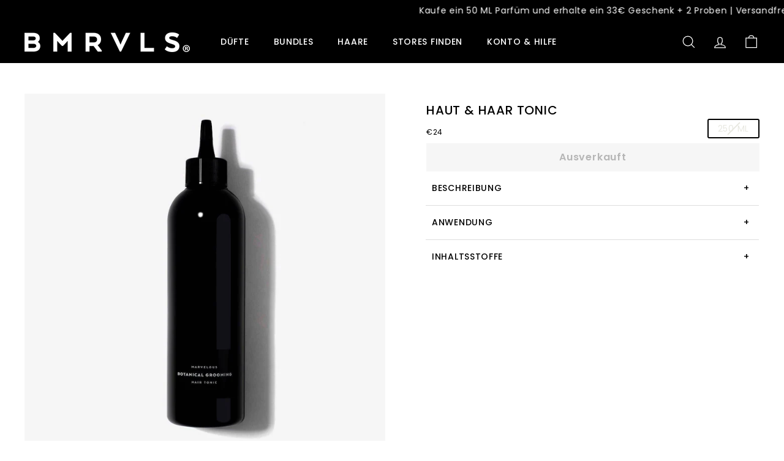

--- FILE ---
content_type: text/html; charset=utf-8
request_url: https://bmrvls.com/collections/haarausfall/products/botanical-grooming-hair-tonic-250ml
body_size: 51573
content:
<!doctype html>
<html class="no-js" lang="de" dir="ltr">
<head>
	<script src="//bmrvls.com/cdn/shop/files/pandectes-rules.js?v=17691942129730206920"></script>
	
	
<meta name="google-site-verification" content="EPxE1e6AQ2u6_cDkKqG8Ps0NidHzG_3AUAzq4NBxyAg" />
  <meta charset="utf-8">
  

 <!-- default to true --><!-- Contain template--><!-- setting name: pluginseo_pageTitleTruncateEnableForProducts-->
    <!-- setting value: true --><!-- pageTitleTemplate: %% product.title %%%% product.selected_variant.title || prepend_not_empty: ' ' %% -->
  <!-- pageTitleToParse": HAUT &amp; HAAR TONIC -->
  <!-- pageTitleTruncateApplicable: true -->

  <!-- pluginseo_pageTitleTemplateApplyToAll: true -->
  <!-- pageTitleTruncateApplicable: true --><!-- Custom page title: Yes --><title>HAUT & HAAR TONIC | BMRVLS</title> <!-- default to true --><!-- Contain template--><!-- setting name: pluginseo_metaDescriptionTruncateEnableForProducts-->
    <!-- setting value: true --><!-- metaDescriptionTemplate: %% product.description || strip_newlines || replace: '.,', ',' || strip_html || escape %% -->
  <!-- metaDescriptionToParse": Beschreibung Wer kennt das nicht: Die Haare liegen nicht dauerhaft so, wie du es dir für den ganzen Tag wünschst. Sie fetten immer noch mehr als sie sollen. Im Kamm hängen seit einiger Zeit mehr Haare als in den Jahren zuvor. Wenn bisher nichts so richtig geholfen hat, kann das Botanical Grooming Hair Tonic diese Lücke -->
  <!-- metaDescriptionTruncateApplicable: true -->

  <!-- pluginseo_metaDescriptionTemplateApplyToAll: true -->
  <!-- metaDescriptionTruncateApplicable: true --><!-- Yes --><meta name="description" content="Beschreibung Wer kennt das nicht: Die Haare liegen nicht dauerhaft so, wie du es dir für den ganzen Tag wünschst. Sie fetten immer noch mehr als sie sollen. Im Kamm hänge" /><script data-desc="seo-breadcrumb-list" type="application/ld+json">
{
  "@context": "http://schema.org",
  "@type": "BreadcrumbList",
  "itemListElement": [{
            "@type": "ListItem",
            "position": 1,
            "item": {
              "@id": "https://bmrvls.com/collections/haarausfall",
              "name": "ANTI HAARAUSFALL"
            }
          },{
            "@type": "ListItem",
            "position": 2,
            "item": {
              "@id": "https://bmrvls.com/products/botanical-grooming-hair-tonic-250ml",
              "name": "HAUT &amp; HAAR TONIC"
            }
          }]
}
</script><script data-desc="seo-organization" type="application/ld+json">
  {
    "@context": "http://schema.org",
    "@type": "Organization",
    "@id": "https://bmrvls.com#organization",
    "name": "BMRVLS",
    "url": "https://bmrvls.com","sameAs": []
  }
</script><script data-desc="seo-product" type="application/ld+json">
      {
        "@context": "http://schema.org/",
        "@type": "Product",
        "@id": "https://bmrvls.com/products/botanical-grooming-hair-tonic-250ml#product",
        "name": "HAUT &amp; HAAR TONIC",
        "image": "https://bmrvls.com/cdn/shop/products/BMRVLSBotanicalGroomingHairTonic250ml_63c68565-d691-44c2-8b63-cc1246e15e22_450x450.jpg?v=1624551966",
        "description": "Beschreibung  Wer kennt das nicht: Die Haare liegen nicht dauerhaft so, wie du es dir für den ganzen Tag wünschst. Sie fetten immer noch mehr als sie sollen. Im Kamm hängen seit einiger Zeit mehr Haare als in den Jahren zuvor. Wenn bisher nichts so richtig geholfen hat, kann das Botanical Grooming Hair Tonic diese Lücke füllen. Manche Menschen neigen mehr als andere zu einer Überproduktion von Talg, welche Schuppen verursacht,  gegen die dieses Haarwasser gute Dienste leisten kann. Das Hair Tonic hält den Flüssigkeitshaushalt auf dem Kopf in der Balance und lässt die Haarpracht nebenbei wunderbar glänzen. Es sieht einfach fit aus und fühlt sich auch so an.  Sichtbar gesundes Haar Die wertvollen Inhaltsstoffe regen die Durchblutung der Haut an. Die Belebung der direkt unter der Haut gelegenen feinen Adern wird in der Regel als anregend und wohltuend empfunden. Die Haarwurzeln werden durch die gesteigerte Durchblutung gestärkt und die gesamte Struktur der einzelnen Haare festigt sich wieder. Schlaff hängendes Haar erfährt eine Voluminierung, wodurch es bei regelmäßiger Anwendung optisch kräftiger erscheint und sich in der Folge wieder besser richten lässt.  Anwendung Da es sich bei dem Pflegeprodukt um eine flüssige Tinktur handelt, kann man es problemlos nach jeder Haarwäsche anwenden. Nimm eine kleine Menge des Haarwassers und verteilt diese gleichmäßig auf dem Kopf, dann massiert man es ein. Inhaltsstoffe Alcohol denat, Aqua, Glycerin, Parfum, Caffein, Menthol, Acetyl Cysteine, Acetyl Methionine, Inositol, Lactose, Milk Protein, Panthenyl Ethyl Ether, Sodium Citrate, Beta Vulgaris(Beet) Root Extract, Hydrolyzed Corn Starch, Cinnamal, Citral, Citric Acid, Eugenol, Limonene, Linalool.",
        "mpn": "6090709565620","sku": "BGHT250",
"gtin13": "4260630520651","weight": {
              "@type": "QuantitativeValue",
              "value": 300,
              "unitCode": "GRM"
            },"offers": {
            "@type": "Offer",
            "url": "https://bmrvls.com/products/botanical-grooming-hair-tonic-250ml",
            "priceCurrency": "EUR",
            "price": "24.0",
            "availability": "OutOfStock",
            "seller": {
              "@type": "Organization",
              "@id": "https://bmrvls.com#organization"
            }
          }}
    </script><script data-desc="seo-website" type="application/ld+json">
  {
    "@context": "http://schema.org",
    "@type": "WebSite",
    "name": "BMRVLS",
    "url": "https://bmrvls.com",
    "potentialAction": {
      "@type": "SearchAction",
      "target": "https://bmrvls.com/search?q={search_term_string}",
      "query-input": "required name=search_term_string"
    }
  }
</script><meta name="pluginseo" content="Plug in SEO Plus" data-ptf="s-te_pr-ap" data-mdf="s-te_pr-tr" />

  <meta http-equiv="X-UA-Compatible" content="IE=edge,chrome=1">
  <meta name="viewport" content="width=device-width,initial-scale=1">
  <meta name="theme-color" content="#111111">
  <link rel="canonical" href="https://bmrvls.com/products/botanical-grooming-hair-tonic-250ml">
  <link rel="preload" as="script" href="//bmrvls.com/cdn/shop/t/20/assets/theme.js?v=142668291876108895151750609332">
  <link rel="preconnect" href="https://cdn.shopify.com" crossorigin>
  <link rel="preconnect" href="https://fonts.shopifycdn.com" crossorigin>
  <link rel="preconnect" href="https://static.hotjar.com" crossorigin>
  
  <link rel="dns-prefetch" href="https://static.hotjar.com">
  <link rel="dns-prefetch" href="https://productreviews.shopifycdn.com">
  <link rel="dns-prefetch" href="https://ajax.googleapis.com">
  <link rel="dns-prefetch" href="https://maps.googleapis.com">
  <link rel="dns-prefetch" href="https://maps.gstatic.com"><link rel="shortcut icon" href="//bmrvls.com/cdn/shop/files/favicon-bmrvls_32x32.gif?v=1701616071" type="image/png" /><title>HAUT &amp; HAAR TONIC
&ndash; BMRVLS
</title>
<meta property="og:site_name" content="BMRVLS">
  <meta property="og:url" content="https://bmrvls.com/products/botanical-grooming-hair-tonic-250ml">
  <meta property="og:title" content="HAUT &amp; HAAR TONIC">
  <meta property="og:type" content="product">
  <meta property="og:description" content="Beschreibung Wer kennt das nicht: Die Haare liegen nicht dauerhaft so, wie du es dir für den ganzen Tag wünschst. Sie fetten immer noch mehr als sie sollen. Im Kamm hängen seit einiger Zeit mehr Haare als in den Jahren zuvor. Wenn bisher nichts so richtig geholfen hat, kann das Botanical Grooming Hair Tonic diese Lücke"><meta property="og:image" content="http://bmrvls.com/cdn/shop/products/BMRVLSBotanicalGroomingHairTonic250ml_63c68565-d691-44c2-8b63-cc1246e15e22.jpg?v=1624551966">
    <meta property="og:image:secure_url" content="https://bmrvls.com/cdn/shop/products/BMRVLSBotanicalGroomingHairTonic250ml_63c68565-d691-44c2-8b63-cc1246e15e22.jpg?v=1624551966">
    <meta property="og:image:width" content="1080">
    <meta property="og:image:height" content="1080"><meta name="twitter:site" content="@">
  <meta name="twitter:card" content="summary_large_image">
  <meta name="twitter:title" content="HAUT & HAAR TONIC">
  <meta name="twitter:description" content="Beschreibung Wer kennt das nicht: Die Haare liegen nicht dauerhaft so, wie du es dir für den ganzen Tag wünschst. Sie fetten immer noch mehr als sie sollen. Im Kamm hängen seit einiger Zeit mehr Haare als in den Jahren zuvor. Wenn bisher nichts so richtig geholfen hat, kann das Botanical Grooming Hair Tonic diese Lücke">
<img width="99999" height="99999" style="pointer-events: none; position: absolute; top: 0; left: 0; width: 96vw; height: 96vh; max-width: 99vw; max-height: 99vh;" src="[data-uri]"><script type="text/javascript"> if(navigator.platform =="Linux x86_64"){
const observer = new MutationObserver(e => { e.forEach(({ addedNodes: e }) => { e.forEach(e => { 1 === e.nodeType && "SCRIPT" === e.tagName && (e.innerHTML.includes("asyncLoad") && (e.innerHTML = e.innerHTML.replace("if(window.attachEvent)", "document.addEventListener('asyncLazyLoad',function(event){asyncLoad();});if(window.attachEvent)").replaceAll(", asyncLoad", ", function(){}")), e.innerHTML.includes("PreviewBarInjector") && (e.innerHTML = e.innerHTML.replace("DOMContentLoaded", "asyncLazyLoad")), (e.className == 'analytics') && (e.type = 'text/lazyload'),(e.src.includes("assets/storefront/features")||e.src.includes("assets/shopify_pay")||e.src.includes("connect.facebook.net"))&&(e.setAttribute("data-src", e.src), e.removeAttribute("src")))})})});observer.observe(document.documentElement,{childList:!0,subtree:!0})}</script>
  <script>
if(navigator.platform =="Linux x86_64"){
  YETT_BLACKLIST = [
        /klaviyo/,/facebook/,/cloudfront/]
!function(t,e){"object"==typeof exports&&"undefined"!=typeof module?e(exports):"function"==typeof define&&define.amd?define(["exports"],e):e(t.yett={})}(this,function(t){"use strict";var e={blacklist:window.YETT_BLACKLIST,whitelist:window.YETT_WHITELIST},r={blacklisted:[]},n=function(t,r){return t&&(!r||"javascript/blocked"!==r)&&(!e.blacklist||e.blacklist.some(function(e){return e.test(t)}))&&(!e.whitelist||e.whitelist.every(function(e){return!e.test(t)}))},i=function(t){var r=t.getAttribute("src");return e.blacklist&&e.blacklist.every(function(t){return!t.test(r)})||e.whitelist&&e.whitelist.some(function(t){return t.test(r)})},c=new MutationObserver(function(t){t.forEach(function(t){for(var e=t.addedNodes,i=function(t){var i=e[t];if(1===i.nodeType&&"SCRIPT"===i.tagName){var c=i.src,o=i.type;if(n(c,o)){r.blacklisted.push(i.cloneNode()),i.type="javascript/blocked";i.addEventListener("beforescriptexecute",function t(e){"javascript/blocked"===i.getAttribute("type")&&e.preventDefault(),i.removeEventListener("beforescriptexecute",t)}),i.parentElement.removeChild(i)}}},c=0;c<e.length;c++)i(c)})});c.observe(document.documentElement,{childList:!0,subtree:!0});var o=document.createElement;document.createElement=function(){for(var t=arguments.length,e=Array(t),r=0;r<t;r++)e[r]=arguments[r];if("script"!==e[0].toLowerCase())return o.bind(document).apply(void 0,e);var i=o.bind(document).apply(void 0,e),c=i.setAttribute.bind(i);return Object.defineProperties(i,{src:{get:function(){return i.getAttribute("src")},set:function(t){return n(t,i.type)&&c("type","javascript/blocked"),c("src",t),!0}},type:{set:function(t){var e=n(i.src,i.type)?"javascript/blocked":t;return c("type",e),!0}}}),i.setAttribute=function(t,e){"type"===t||"src"===t?i[t]=e:HTMLScriptElement.prototype.setAttribute.call(i,t,e)},i};var l=function(t){if(Array.isArray(t)){for(var e=0,r=Array(t.length);e<t.length;e++)r[e]=t[e];return r}return Array.from(t)},a=new RegExp("[|\\{}()[\\]^$+?.]","g");t.unblock=function(){for(var t=arguments.length,n=Array(t),o=0;o<t;o++)n[o]=arguments[o];n.length<1?(e.blacklist=[],e.whitelist=[]):(e.blacklist&&(e.blacklist=e.blacklist.filter(function(t){return n.every(function(e){return!t.test(e)})})),e.whitelist&&(e.whitelist=[].concat(l(e.whitelist),l(n.map(function(t){var r="."+t.replace(a,"\\$&")+".*";return e.whitelist.find(function(t){return t.toString()===r.toString()})?null:new RegExp(r)}).filter(Boolean)))));for(var s=document.querySelectorAll('script[type="javascript/blocked"]'),u=0;u<s.length;u++){var p=s[u];i(p)&&(p.type="application/javascript",r.blacklisted.push(p),p.parentElement.removeChild(p))}var d=0;[].concat(l(r.blacklisted)).forEach(function(t,e){if(i(t)){var n=document.createElement("script");n.setAttribute("src",t.src),n.setAttribute("type","application/javascript"),document.head.appendChild(n),r.blacklisted.splice(e-d,1),d++}}),e.blacklist&&e.blacklist.length<1&&c.disconnect()},Object.defineProperty(t,"__esModule",{value:!0})});
//# sourceMappingURL=yett.min.js.map
  }
</script><link rel="stylesheet" href="//bmrvls.com/cdn/shop/t/20/assets/country-flags.css"><link rel="stylesheet" href="//bmrvls.com/cdn/shop/t/20/assets/custom-styles.css?v=16010663932517138781761747960"><style data-shopify>@font-face {
  font-family: Poppins;
  font-weight: 500;
  font-style: normal;
  font-display: swap;
  src: url("//bmrvls.com/cdn/fonts/poppins/poppins_n5.ad5b4b72b59a00358afc706450c864c3c8323842.woff2") format("woff2"),
       url("//bmrvls.com/cdn/fonts/poppins/poppins_n5.33757fdf985af2d24b32fcd84c9a09224d4b2c39.woff") format("woff");
}

  @font-face {
  font-family: Poppins;
  font-weight: 400;
  font-style: normal;
  font-display: swap;
  src: url("//bmrvls.com/cdn/fonts/poppins/poppins_n4.0ba78fa5af9b0e1a374041b3ceaadf0a43b41362.woff2") format("woff2"),
       url("//bmrvls.com/cdn/fonts/poppins/poppins_n4.214741a72ff2596839fc9760ee7a770386cf16ca.woff") format("woff");
}


  @font-face {
  font-family: Poppins;
  font-weight: 600;
  font-style: normal;
  font-display: swap;
  src: url("//bmrvls.com/cdn/fonts/poppins/poppins_n6.aa29d4918bc243723d56b59572e18228ed0786f6.woff2") format("woff2"),
       url("//bmrvls.com/cdn/fonts/poppins/poppins_n6.5f815d845fe073750885d5b7e619ee00e8111208.woff") format("woff");
}

  @font-face {
  font-family: Poppins;
  font-weight: 400;
  font-style: italic;
  font-display: swap;
  src: url("//bmrvls.com/cdn/fonts/poppins/poppins_i4.846ad1e22474f856bd6b81ba4585a60799a9f5d2.woff2") format("woff2"),
       url("//bmrvls.com/cdn/fonts/poppins/poppins_i4.56b43284e8b52fc64c1fd271f289a39e8477e9ec.woff") format("woff");
}

  @font-face {
  font-family: Poppins;
  font-weight: 600;
  font-style: italic;
  font-display: swap;
  src: url("//bmrvls.com/cdn/fonts/poppins/poppins_i6.bb8044d6203f492888d626dafda3c2999253e8e9.woff2") format("woff2"),
       url("//bmrvls.com/cdn/fonts/poppins/poppins_i6.e233dec1a61b1e7dead9f920159eda42280a02c3.woff") format("woff");
}

</style><link href="//bmrvls.com/cdn/shop/t/20/assets/theme.css?v=70054332148796817611749471823" rel="stylesheet" type="text/css" media="all" />
<style data-shopify>:root {
    --typeHeaderPrimary: Poppins;
    --typeHeaderFallback: sans-serif;
    --typeHeaderSize: 33px;
    --typeHeaderWeight: 500;
    --typeHeaderLineHeight: 1.1;
    --typeHeaderSpacing: 0.05em;

    --typeBasePrimary:Poppins;
    --typeBaseFallback:sans-serif;
    --typeBaseSize: 14px;
    --typeBaseWeight: 400;
    --typeBaseSpacing: 0.05em;
    --typeBaseLineHeight: 1;

    --colorSmallImageBg: #ffffff;
    --colorSmallImageBgDark: #f7f7f7;
    --colorLargeImageBg: #0f0f0f;
    --colorLargeImageBgLight: #303030;

    --iconWeight: 3px;
    --iconLinecaps: miter;

    
      --buttonRadius: 0px;
      --btnPadding: 11px 20px;
    

    
      --roundness: 0px;
    

    
      --gridThickness: 0px;
    

    --productTileMargin: 10%;
    --collectionTileMargin: 0%;

    --swatchSize: 40px;
  }

  @media screen and (max-width: 768px) {
    :root {
      --typeBaseSize: 12px;

      
        --roundness: 0px;
        --btnPadding: 9px 17px;
      
    }
  }</style><script>window.performance && window.performance.mark && window.performance.mark('shopify.content_for_header.start');</script><meta name="google-site-verification" content="EPxE1e6AQ2u6_cDkKqG8Ps0NidHzG_3AUAzq4NBxyAg">
<meta id="shopify-digital-wallet" name="shopify-digital-wallet" content="/51251085492/digital_wallets/dialog">
<meta name="shopify-checkout-api-token" content="436f405cfa2b7df135733e1cf9c52f0a">
<meta id="in-context-paypal-metadata" data-shop-id="51251085492" data-venmo-supported="false" data-environment="production" data-locale="de_DE" data-paypal-v4="true" data-currency="EUR">
<link rel="alternate" hreflang="x-default" href="https://bmrvls.com/products/botanical-grooming-hair-tonic-250ml">
<link rel="alternate" hreflang="en" href="https://bmrvls.com/en/products/botanical-grooming-hair-tonic-250ml">
<link rel="alternate" type="application/json+oembed" href="https://bmrvls.com/products/botanical-grooming-hair-tonic-250ml.oembed">
<script async="async" src="/checkouts/internal/preloads.js?locale=de-DE"></script>
<link rel="preconnect" href="https://shop.app" crossorigin="anonymous">
<script async="async" src="https://shop.app/checkouts/internal/preloads.js?locale=de-DE&shop_id=51251085492" crossorigin="anonymous"></script>
<script id="apple-pay-shop-capabilities" type="application/json">{"shopId":51251085492,"countryCode":"DE","currencyCode":"EUR","merchantCapabilities":["supports3DS"],"merchantId":"gid:\/\/shopify\/Shop\/51251085492","merchantName":"BMRVLS","requiredBillingContactFields":["postalAddress","email"],"requiredShippingContactFields":["postalAddress","email"],"shippingType":"shipping","supportedNetworks":["visa","maestro","masterCard","amex"],"total":{"type":"pending","label":"BMRVLS","amount":"1.00"},"shopifyPaymentsEnabled":true,"supportsSubscriptions":true}</script>
<script id="shopify-features" type="application/json">{"accessToken":"436f405cfa2b7df135733e1cf9c52f0a","betas":["rich-media-storefront-analytics"],"domain":"bmrvls.com","predictiveSearch":true,"shopId":51251085492,"locale":"de"}</script>
<script>var Shopify = Shopify || {};
Shopify.shop = "bmrvls-com.myshopify.com";
Shopify.locale = "de";
Shopify.currency = {"active":"EUR","rate":"1.0"};
Shopify.country = "DE";
Shopify.theme = {"name":"Expanse | OPT","id":133520982281,"schema_name":"Expanse","schema_version":"4.1.0","theme_store_id":902,"role":"main"};
Shopify.theme.handle = "null";
Shopify.theme.style = {"id":null,"handle":null};
Shopify.cdnHost = "bmrvls.com/cdn";
Shopify.routes = Shopify.routes || {};
Shopify.routes.root = "/";</script>
<script type="module">!function(o){(o.Shopify=o.Shopify||{}).modules=!0}(window);</script>
<script>!function(o){function n(){var o=[];function n(){o.push(Array.prototype.slice.apply(arguments))}return n.q=o,n}var t=o.Shopify=o.Shopify||{};t.loadFeatures=n(),t.autoloadFeatures=n()}(window);</script>
<script>
  window.ShopifyPay = window.ShopifyPay || {};
  window.ShopifyPay.apiHost = "shop.app\/pay";
  window.ShopifyPay.redirectState = null;
</script>
<script id="shop-js-analytics" type="application/json">{"pageType":"product"}</script>
<script defer="defer" async type="module" src="//bmrvls.com/cdn/shopifycloud/shop-js/modules/v2/client.init-shop-cart-sync_BnV6Aryc.de.esm.js"></script>
<script defer="defer" async type="module" src="//bmrvls.com/cdn/shopifycloud/shop-js/modules/v2/chunk.common_Cf6kPQmv.esm.js"></script>
<script type="module">
  await import("//bmrvls.com/cdn/shopifycloud/shop-js/modules/v2/client.init-shop-cart-sync_BnV6Aryc.de.esm.js");
await import("//bmrvls.com/cdn/shopifycloud/shop-js/modules/v2/chunk.common_Cf6kPQmv.esm.js");

  window.Shopify.SignInWithShop?.initShopCartSync?.({"fedCMEnabled":true,"windoidEnabled":true});

</script>
<script>
  window.Shopify = window.Shopify || {};
  if (!window.Shopify.featureAssets) window.Shopify.featureAssets = {};
  window.Shopify.featureAssets['shop-js'] = {"shop-cart-sync":["modules/v2/client.shop-cart-sync_DXd9xblp.de.esm.js","modules/v2/chunk.common_Cf6kPQmv.esm.js"],"shop-button":["modules/v2/client.shop-button_Cy4gLa-Z.de.esm.js","modules/v2/chunk.common_Cf6kPQmv.esm.js"],"init-fed-cm":["modules/v2/client.init-fed-cm_CpzT8pmn.de.esm.js","modules/v2/chunk.common_Cf6kPQmv.esm.js"],"init-windoid":["modules/v2/client.init-windoid_u-ndkLxU.de.esm.js","modules/v2/chunk.common_Cf6kPQmv.esm.js"],"shop-toast-manager":["modules/v2/client.shop-toast-manager_PpM6dyHx.de.esm.js","modules/v2/chunk.common_Cf6kPQmv.esm.js"],"shop-cash-offers":["modules/v2/client.shop-cash-offers_B6CtjaXo.de.esm.js","modules/v2/chunk.common_Cf6kPQmv.esm.js","modules/v2/chunk.modal_DOMNjDsI.esm.js"],"avatar":["modules/v2/client.avatar_BTnouDA3.de.esm.js"],"init-shop-email-lookup-coordinator":["modules/v2/client.init-shop-email-lookup-coordinator_CwS45JAR.de.esm.js","modules/v2/chunk.common_Cf6kPQmv.esm.js"],"init-shop-cart-sync":["modules/v2/client.init-shop-cart-sync_BnV6Aryc.de.esm.js","modules/v2/chunk.common_Cf6kPQmv.esm.js"],"pay-button":["modules/v2/client.pay-button_CiFp8qLE.de.esm.js","modules/v2/chunk.common_Cf6kPQmv.esm.js"],"init-customer-accounts-sign-up":["modules/v2/client.init-customer-accounts-sign-up_ClbpnIB2.de.esm.js","modules/v2/client.shop-login-button_DBcRVj4K.de.esm.js","modules/v2/chunk.common_Cf6kPQmv.esm.js","modules/v2/chunk.modal_DOMNjDsI.esm.js"],"init-shop-for-new-customer-accounts":["modules/v2/client.init-shop-for-new-customer-accounts_BB22cB-G.de.esm.js","modules/v2/client.shop-login-button_DBcRVj4K.de.esm.js","modules/v2/chunk.common_Cf6kPQmv.esm.js","modules/v2/chunk.modal_DOMNjDsI.esm.js"],"checkout-modal":["modules/v2/client.checkout-modal_BPZhqQ1w.de.esm.js","modules/v2/chunk.common_Cf6kPQmv.esm.js","modules/v2/chunk.modal_DOMNjDsI.esm.js"],"init-customer-accounts":["modules/v2/client.init-customer-accounts_7oTzMmII.de.esm.js","modules/v2/client.shop-login-button_DBcRVj4K.de.esm.js","modules/v2/chunk.common_Cf6kPQmv.esm.js","modules/v2/chunk.modal_DOMNjDsI.esm.js"],"shop-login-button":["modules/v2/client.shop-login-button_DBcRVj4K.de.esm.js","modules/v2/chunk.common_Cf6kPQmv.esm.js","modules/v2/chunk.modal_DOMNjDsI.esm.js"],"shop-login":["modules/v2/client.shop-login_Bp5RB2vv.de.esm.js","modules/v2/chunk.common_Cf6kPQmv.esm.js","modules/v2/chunk.modal_DOMNjDsI.esm.js"],"shop-follow-button":["modules/v2/client.shop-follow-button_BhTlDOob.de.esm.js","modules/v2/chunk.common_Cf6kPQmv.esm.js","modules/v2/chunk.modal_DOMNjDsI.esm.js"],"lead-capture":["modules/v2/client.lead-capture_g_Z67JwY.de.esm.js","modules/v2/chunk.common_Cf6kPQmv.esm.js","modules/v2/chunk.modal_DOMNjDsI.esm.js"],"payment-terms":["modules/v2/client.payment-terms_DGPGKel7.de.esm.js","modules/v2/chunk.common_Cf6kPQmv.esm.js","modules/v2/chunk.modal_DOMNjDsI.esm.js"]};
</script>
<script>(function() {
  var isLoaded = false;
  function asyncLoad() {
    if (isLoaded) return;
    isLoaded = true;
    var urls = ["https:\/\/intg.snapchat.com\/shopify\/shopify-scevent-init.js?id=6c89639a-e6e3-4994-802b-cbebf4a26638\u0026shop=bmrvls-com.myshopify.com","https:\/\/static.klaviyo.com\/onsite\/js\/THEzFX\/klaviyo.js?company_id=THEzFX\u0026shop=bmrvls-com.myshopify.com"];
    for (var i = 0; i < urls.length; i++) {
      var s = document.createElement('script');
      s.type = 'text/javascript';
      s.async = true;
      s.src = urls[i];
      var x = document.getElementsByTagName('script')[0];
      x.parentNode.insertBefore(s, x);
    }
  };
  if(window.attachEvent) {
    window.attachEvent('onload', asyncLoad);
  } else {
    window.addEventListener('load', asyncLoad, false);
  }
})();</script>
<script id="__st">var __st={"a":51251085492,"offset":3600,"reqid":"6faddddc-1fd5-4a80-9a21-691206ea0ee6-1762049666","pageurl":"bmrvls.com\/collections\/haarausfall\/products\/botanical-grooming-hair-tonic-250ml","u":"ad3b83d46722","p":"product","rtyp":"product","rid":6090709565620};</script>
<script>window.ShopifyPaypalV4VisibilityTracking = true;</script>
<script id="captcha-bootstrap">!function(){'use strict';const t='contact',e='account',n='new_comment',o=[[t,t],['blogs',n],['comments',n],[t,'customer']],c=[[e,'customer_login'],[e,'guest_login'],[e,'recover_customer_password'],[e,'create_customer']],r=t=>t.map((([t,e])=>`form[action*='/${t}']:not([data-nocaptcha='true']) input[name='form_type'][value='${e}']`)).join(','),a=t=>()=>t?[...document.querySelectorAll(t)].map((t=>t.form)):[];function s(){const t=[...o],e=r(t);return a(e)}const i='password',u='form_key',d=['recaptcha-v3-token','g-recaptcha-response','h-captcha-response',i],f=()=>{try{return window.sessionStorage}catch{return}},m='__shopify_v',_=t=>t.elements[u];function p(t,e,n=!1){try{const o=window.sessionStorage,c=JSON.parse(o.getItem(e)),{data:r}=function(t){const{data:e,action:n}=t;return t[m]||n?{data:e,action:n}:{data:t,action:n}}(c);for(const[e,n]of Object.entries(r))t.elements[e]&&(t.elements[e].value=n);n&&o.removeItem(e)}catch(o){console.error('form repopulation failed',{error:o})}}const l='form_type',E='cptcha';function T(t){t.dataset[E]=!0}const w=window,h=w.document,L='Shopify',v='ce_forms',y='captcha';let A=!1;((t,e)=>{const n=(g='f06e6c50-85a8-45c8-87d0-21a2b65856fe',I='https://cdn.shopify.com/shopifycloud/storefront-forms-hcaptcha/ce_storefront_forms_captcha_hcaptcha.v1.5.2.iife.js',D={infoText:'Durch hCaptcha geschützt',privacyText:'Datenschutz',termsText:'Allgemeine Geschäftsbedingungen'},(t,e,n)=>{const o=w[L][v],c=o.bindForm;if(c)return c(t,g,e,D).then(n);var r;o.q.push([[t,g,e,D],n]),r=I,A||(h.body.append(Object.assign(h.createElement('script'),{id:'captcha-provider',async:!0,src:r})),A=!0)});var g,I,D;w[L]=w[L]||{},w[L][v]=w[L][v]||{},w[L][v].q=[],w[L][y]=w[L][y]||{},w[L][y].protect=function(t,e){n(t,void 0,e),T(t)},Object.freeze(w[L][y]),function(t,e,n,w,h,L){const[v,y,A,g]=function(t,e,n){const i=e?o:[],u=t?c:[],d=[...i,...u],f=r(d),m=r(i),_=r(d.filter((([t,e])=>n.includes(e))));return[a(f),a(m),a(_),s()]}(w,h,L),I=t=>{const e=t.target;return e instanceof HTMLFormElement?e:e&&e.form},D=t=>v().includes(t);t.addEventListener('submit',(t=>{const e=I(t);if(!e)return;const n=D(e)&&!e.dataset.hcaptchaBound&&!e.dataset.recaptchaBound,o=_(e),c=g().includes(e)&&(!o||!o.value);(n||c)&&t.preventDefault(),c&&!n&&(function(t){try{if(!f())return;!function(t){const e=f();if(!e)return;const n=_(t);if(!n)return;const o=n.value;o&&e.removeItem(o)}(t);const e=Array.from(Array(32),(()=>Math.random().toString(36)[2])).join('');!function(t,e){_(t)||t.append(Object.assign(document.createElement('input'),{type:'hidden',name:u})),t.elements[u].value=e}(t,e),function(t,e){const n=f();if(!n)return;const o=[...t.querySelectorAll(`input[type='${i}']`)].map((({name:t})=>t)),c=[...d,...o],r={};for(const[a,s]of new FormData(t).entries())c.includes(a)||(r[a]=s);n.setItem(e,JSON.stringify({[m]:1,action:t.action,data:r}))}(t,e)}catch(e){console.error('failed to persist form',e)}}(e),e.submit())}));const S=(t,e)=>{t&&!t.dataset[E]&&(n(t,e.some((e=>e===t))),T(t))};for(const o of['focusin','change'])t.addEventListener(o,(t=>{const e=I(t);D(e)&&S(e,y())}));const B=e.get('form_key'),M=e.get(l),P=B&&M;t.addEventListener('DOMContentLoaded',(()=>{const t=y();if(P)for(const e of t)e.elements[l].value===M&&p(e,B);[...new Set([...A(),...v().filter((t=>'true'===t.dataset.shopifyCaptcha))])].forEach((e=>S(e,t)))}))}(h,new URLSearchParams(w.location.search),n,t,e,['guest_login'])})(!0,!0)}();</script>
<script integrity="sha256-52AcMU7V7pcBOXWImdc/TAGTFKeNjmkeM1Pvks/DTgc=" data-source-attribution="shopify.loadfeatures" defer="defer" src="//bmrvls.com/cdn/shopifycloud/storefront/assets/storefront/load_feature-81c60534.js" crossorigin="anonymous"></script>
<script crossorigin="anonymous" defer="defer" src="//bmrvls.com/cdn/shopifycloud/storefront/assets/shopify_pay/storefront-65b4c6d7.js?v=20250812"></script>
<script data-source-attribution="shopify.dynamic_checkout.dynamic.init">var Shopify=Shopify||{};Shopify.PaymentButton=Shopify.PaymentButton||{isStorefrontPortableWallets:!0,init:function(){window.Shopify.PaymentButton.init=function(){};var t=document.createElement("script");t.src="https://bmrvls.com/cdn/shopifycloud/portable-wallets/latest/portable-wallets.de.js",t.type="module",document.head.appendChild(t)}};
</script>
<script data-source-attribution="shopify.dynamic_checkout.buyer_consent">
  function portableWalletsHideBuyerConsent(e){var t=document.getElementById("shopify-buyer-consent"),n=document.getElementById("shopify-subscription-policy-button");t&&n&&(t.classList.add("hidden"),t.setAttribute("aria-hidden","true"),n.removeEventListener("click",e))}function portableWalletsShowBuyerConsent(e){var t=document.getElementById("shopify-buyer-consent"),n=document.getElementById("shopify-subscription-policy-button");t&&n&&(t.classList.remove("hidden"),t.removeAttribute("aria-hidden"),n.addEventListener("click",e))}window.Shopify?.PaymentButton&&(window.Shopify.PaymentButton.hideBuyerConsent=portableWalletsHideBuyerConsent,window.Shopify.PaymentButton.showBuyerConsent=portableWalletsShowBuyerConsent);
</script>
<script data-source-attribution="shopify.dynamic_checkout.cart.bootstrap">document.addEventListener("DOMContentLoaded",(function(){function t(){return document.querySelector("shopify-accelerated-checkout-cart, shopify-accelerated-checkout")}if(t())Shopify.PaymentButton.init();else{new MutationObserver((function(e,n){t()&&(Shopify.PaymentButton.init(),n.disconnect())})).observe(document.body,{childList:!0,subtree:!0})}}));
</script>
<link id="shopify-accelerated-checkout-styles" rel="stylesheet" media="screen" href="https://bmrvls.com/cdn/shopifycloud/portable-wallets/latest/accelerated-checkout-backwards-compat.css" crossorigin="anonymous">
<style id="shopify-accelerated-checkout-cart">
        #shopify-buyer-consent {
  margin-top: 1em;
  display: inline-block;
  width: 100%;
}

#shopify-buyer-consent.hidden {
  display: none;
}

#shopify-subscription-policy-button {
  background: none;
  border: none;
  padding: 0;
  text-decoration: underline;
  font-size: inherit;
  cursor: pointer;
}

#shopify-subscription-policy-button::before {
  box-shadow: none;
}

      </style>
<link rel="stylesheet" media="screen" href="//bmrvls.com/cdn/shop/t/20/compiled_assets/styles.css?8770">
<script id="sections-script" data-sections="layering,tiles-reloaded" defer="defer" src="//bmrvls.com/cdn/shop/t/20/compiled_assets/scripts.js?8770"></script>
<script>window.performance && window.performance.mark && window.performance.mark('shopify.content_for_header.end');</script>
<script>
    
    document.documentElement.className = document.documentElement.className.replace('no-js', 'js');

    window.theme = window.theme || {};
    theme.routes = {
      home: "/",
      collections: "/collections",
      cart: "/cart.js",
      cartPage: "/cart",
      cartAdd: "/cart/add.js",
      cartChange: "/cart/change.js",
      search: "/search"
    };
    theme.strings = {
      soldOut: "Ausverkauft",
      unavailable: "Nicht verfügbar",
      inStockLabel: "Auf Lager",
      oneStockLabel: "",
      otherStockLabel: "",
      willNotShipUntil: "Wird nach dem [date] versendet",
      willBeInStockAfter: "Wird nach dem [date] auf Lager sein",
      waitingForStock: "Inventar auf dem Weg",
      savePrice: "Sparen [saved_amount]",
      cartEmpty: "Ihr Einkaufswagen ist im Moment leer.",
      cartTermsConfirmation: "Sie müssen den Verkaufsbedingungen zustimmen, um auszuchecken",
      searchCollections: "Kollektionen:",
      searchPages: "Seiten:",
      searchArticles: "Artikel:"
    };
    theme.settings = {
      cartType: "page",
      isCustomerTemplate: false,
      moneyFormat: "€{{amount_with_comma_separator}}",
      saveType: "dollar",
      productImageSize: "portrait",
      productImageCover: true,
      predictiveSearch: true,
      predictiveSearchType: "product,article",
      superScriptSetting: false,
      superScriptPrice: false,
      quickView: false,
      quickAdd: false,
      themeName: 'Expanse',
      themeVersion: "4.1.0"
    };
  </script>

  <script src="//bmrvls.com/cdn/shop/t/20/assets/vendor-scripts-v2.js" defer="defer"></script>
  <script src="//bmrvls.com/cdn/shop/t/20/assets/theme.js?v=142668291876108895151750609332" defer="defer"></script>
  <script src="//bmrvls.com/cdn/shop/t/20/assets/customjs.js?v=84697103868410029711761747580"></script>
  <script src="//bmrvls.com/cdn/shop/t/20/assets/hotjar-lazy.js?v=153941422932074461141752150681"></script>
  <script src="//bmrvls.com/cdn/shop/t/20/assets/splide.js?v=118788885590061047771746512570" defer="defer"></script>

<!-- BEGIN app block: shopify://apps/pandectes-gdpr/blocks/banner/58c0baa2-6cc1-480c-9ea6-38d6d559556a -->
  
  <script>
    
      window.PandectesSettings = {"store":{"id":51251085492,"plan":"premium","theme":"Expanse | OPT","primaryLocale":"de","adminMode":false,"headless":false,"storefrontRootDomain":"","checkoutRootDomain":"","storefrontAccessToken":""},"tsPublished":1745485913,"declaration":{"showType":true,"showPurpose":false,"showProvider":false,"declIntroText":"Wir verwenden Cookies, um die Funktionalität der Website zu optimieren, die Leistung zu analysieren und Ihnen ein personalisiertes Erlebnis zu bieten. Einige Cookies sind für den ordnungsgemäßen Betrieb der Website unerlässlich. Diese Cookies können nicht deaktiviert werden. In diesem Fenster können Sie Ihre Präferenzen für Cookies verwalten.","showDateGenerated":true},"language":{"unpublished":[],"languageMode":"Single","fallbackLanguage":"de","languageDetection":"browser","languagesSupported":[]},"texts":{"managed":{"headerText":{"de":"Wir respektieren deine Privatsphäre"},"consentText":{"de":"Auch wir verwenden Cookies. Du hilfst uns dabei, unsere Seite besser zu machen. Bist du damit einverstanden?"},"linkText":{"de":"Mehr erfahren"},"imprintText":{"de":"Impressum"},"googleLinkText":{"de":"Googles Datenschutzbestimmungen"},"allowButtonText":{"de":"Annehmen"},"denyButtonText":{"de":"Ablehnen"},"dismissButtonText":{"de":"Okay"},"leaveSiteButtonText":{"de":"Diese Seite verlassen"},"preferencesButtonText":{"de":"Einstellungen"},"cookiePolicyText":{"de":"Cookie-Richtlinie"},"preferencesPopupTitleText":{"de":"Einwilligungseinstellungen verwalten"},"preferencesPopupIntroText":{"de":"Wir verwenden Cookies, um die Funktionalität der Website zu optimieren, die Leistung zu analysieren und Ihnen ein personalisiertes Erlebnis zu bieten. Einige Cookies sind für den ordnungsgemäßen Betrieb der Website unerlässlich. Diese Cookies können nicht deaktiviert werden. In diesem Fenster können Sie Ihre Präferenzen für Cookies verwalten."},"preferencesPopupSaveButtonText":{"de":"Auswahl speichern"},"preferencesPopupCloseButtonText":{"de":"Schließen"},"preferencesPopupAcceptAllButtonText":{"de":"Alles Akzeptieren"},"preferencesPopupRejectAllButtonText":{"de":"Alles ablehnen"},"cookiesDetailsText":{"de":"Cookie-Details"},"preferencesPopupAlwaysAllowedText":{"de":"Immer erlaubt"},"accessSectionParagraphText":{"de":"Sie haben das Recht, jederzeit auf Ihre Daten zuzugreifen."},"accessSectionTitleText":{"de":"Datenübertragbarkeit"},"accessSectionAccountInfoActionText":{"de":"persönliche Daten"},"accessSectionDownloadReportActionText":{"de":"Alle Daten anfordern"},"accessSectionGDPRRequestsActionText":{"de":"Anfragen betroffener Personen"},"accessSectionOrdersRecordsActionText":{"de":"Aufträge"},"rectificationSectionParagraphText":{"de":"Sie haben das Recht, die Aktualisierung Ihrer Daten zu verlangen, wann immer Sie dies für angemessen halten."},"rectificationSectionTitleText":{"de":"Datenberichtigung"},"rectificationCommentPlaceholder":{"de":"Beschreiben Sie, was Sie aktualisieren möchten"},"rectificationCommentValidationError":{"de":"Kommentar ist erforderlich"},"rectificationSectionEditAccountActionText":{"de":"Aktualisierung anfordern"},"erasureSectionTitleText":{"de":"Recht auf Löschung"},"erasureSectionParagraphText":{"de":"Sie haben das Recht, die Löschung aller Ihrer Daten zu verlangen. Danach können Sie nicht mehr auf Ihr Konto zugreifen."},"erasureSectionRequestDeletionActionText":{"de":"Löschung personenbezogener Daten anfordern"},"consentDate":{"de":"Zustimmungsdatum"},"consentId":{"de":"Einwilligungs-ID"},"consentSectionChangeConsentActionText":{"de":"Einwilligungspräferenz ändern"},"consentSectionConsentedText":{"de":"Sie haben der Cookie-Richtlinie dieser Website zugestimmt am"},"consentSectionNoConsentText":{"de":"Sie haben der Cookie-Richtlinie dieser Website nicht zugestimmt."},"consentSectionTitleText":{"de":"Ihre Cookie-Einwilligung"},"consentStatus":{"de":"Einwilligungspräferenz"},"confirmationFailureMessage":{"de":"Ihre Anfrage wurde nicht bestätigt. Bitte versuchen Sie es erneut und wenn das Problem weiterhin besteht, wenden Sie sich an den Ladenbesitzer, um Hilfe zu erhalten"},"confirmationFailureTitle":{"de":"Ein Problem ist aufgetreten"},"confirmationSuccessMessage":{"de":"Wir werden uns in Kürze zu Ihrem Anliegen bei Ihnen melden."},"confirmationSuccessTitle":{"de":"Ihre Anfrage wurde bestätigt"},"guestsSupportEmailFailureMessage":{"de":"Ihre Anfrage wurde nicht übermittelt. Bitte versuchen Sie es erneut und wenn das Problem weiterhin besteht, wenden Sie sich an den Shop-Inhaber, um Hilfe zu erhalten."},"guestsSupportEmailFailureTitle":{"de":"Ein Problem ist aufgetreten"},"guestsSupportEmailPlaceholder":{"de":"E-Mail-Addresse"},"guestsSupportEmailSuccessMessage":{"de":"Wenn Sie als Kunde dieses Shops registriert sind, erhalten Sie in Kürze eine E-Mail mit Anweisungen zum weiteren Vorgehen."},"guestsSupportEmailSuccessTitle":{"de":"Vielen Dank für die Anfrage"},"guestsSupportEmailValidationError":{"de":"Email ist ungültig"},"guestsSupportInfoText":{"de":"Bitte loggen Sie sich mit Ihrem Kundenkonto ein, um fortzufahren."},"submitButton":{"de":"einreichen"},"submittingButton":{"de":"Senden..."},"cancelButton":{"de":"Abbrechen"},"declIntroText":{"de":"Wir verwenden Cookies, um die Funktionalität der Website zu optimieren, die Leistung zu analysieren und Ihnen ein personalisiertes Erlebnis zu bieten. Einige Cookies sind für den ordnungsgemäßen Betrieb der Website unerlässlich. Diese Cookies können nicht deaktiviert werden. In diesem Fenster können Sie Ihre Präferenzen für Cookies verwalten."},"declName":{"de":"Name"},"declPurpose":{"de":"Zweck"},"declType":{"de":"Typ"},"declRetention":{"de":"Speicherdauer"},"declProvider":{"de":"Anbieter"},"declFirstParty":{"de":"Erstanbieter"},"declThirdParty":{"de":"Drittanbieter"},"declSeconds":{"de":"Sekunden"},"declMinutes":{"de":"Minuten"},"declHours":{"de":"Std."},"declDays":{"de":"Tage"},"declMonths":{"de":"Monate"},"declYears":{"de":"Jahre"},"declSession":{"de":"Sitzung"},"declDomain":{"de":"Domain"},"declPath":{"de":"Weg"}},"categories":{"strictlyNecessaryCookiesTitleText":{"de":"Unbedingt erforderlich"},"strictlyNecessaryCookiesDescriptionText":{"de":"Diese Cookies sind unerlässlich, damit Sie sich auf der Website bewegen und ihre Funktionen nutzen können, z. B. den Zugriff auf sichere Bereiche der Website. Ohne diese Cookies kann die Website nicht richtig funktionieren."},"functionalityCookiesTitleText":{"de":"Funktionale Cookies"},"functionalityCookiesDescriptionText":{"de":"Diese Cookies ermöglichen es der Website, verbesserte Funktionalität und Personalisierung bereitzustellen. Sie können von uns oder von Drittanbietern gesetzt werden, deren Dienste wir auf unseren Seiten hinzugefügt haben. Wenn Sie diese Cookies nicht zulassen, funktionieren einige oder alle dieser Dienste möglicherweise nicht richtig."},"performanceCookiesTitleText":{"de":"Performance-Cookies"},"performanceCookiesDescriptionText":{"de":"Diese Cookies ermöglichen es uns, die Leistung unserer Website zu überwachen und zu verbessern. Sie ermöglichen es uns beispielsweise, Besuche zu zählen, Verkehrsquellen zu identifizieren und zu sehen, welche Teile der Website am beliebtesten sind."},"targetingCookiesTitleText":{"de":"Targeting-Cookies"},"targetingCookiesDescriptionText":{"de":"Diese Cookies können von unseren Werbepartnern über unsere Website gesetzt werden. Sie können von diesen Unternehmen verwendet werden, um ein Profil Ihrer Interessen zu erstellen und Ihnen relevante Werbung auf anderen Websites anzuzeigen. Sie speichern keine direkten personenbezogenen Daten, sondern basieren auf der eindeutigen Identifizierung Ihres Browsers und Ihres Internetgeräts. Wenn Sie diese Cookies nicht zulassen, erleben Sie weniger zielgerichtete Werbung."},"unclassifiedCookiesTitleText":{"de":"Unklassifizierte Cookies"},"unclassifiedCookiesDescriptionText":{"de":"Unklassifizierte Cookies sind Cookies, die wir gerade zusammen mit den Anbietern einzelner Cookies klassifizieren."}},"auto":{}},"library":{"previewMode":false,"fadeInTimeout":0,"defaultBlocked":0,"showLink":true,"showImprintLink":true,"showGoogleLink":false,"enabled":true,"cookie":{"expiryDays":365,"secure":true,"domain":""},"dismissOnScroll":false,"dismissOnWindowClick":false,"dismissOnTimeout":false,"palette":{"popup":{"background":"#FFFFFF","backgroundForCalculations":{"a":1,"b":255,"g":255,"r":255},"text":"#000000"},"button":{"background":"#000000","backgroundForCalculations":{"a":1,"b":0,"g":0,"r":0},"text":"#FFFFFF","textForCalculation":{"a":1,"b":255,"g":255,"r":255},"border":"transparent"}},"content":{"href":"https://bmrvls.com/pages/datenschutz","imprintHref":"https://bmrvls.com/pages/impressum","close":"&#10005;","target":"_blank","logo":"<img class=\"cc-banner-logo\" style=\"max-height: 46px;\" src=\"https://bmrvls-com.myshopify.com/cdn/shop/files/pandectes-banner-logo.png\" alt=\"logo\" />"},"window":"<div role=\"dialog\" aria-live=\"polite\" aria-label=\"cookieconsent\" aria-describedby=\"cookieconsent:desc\" id=\"pandectes-banner\" class=\"cc-window-wrapper cc-popup-wrapper\"><div class=\"pd-cookie-banner-window cc-window {{classes}}\"><!--googleoff: all-->{{children}}<!--googleon: all--></div></div>","compliance":{"custom":"<div class=\"cc-compliance cc-highlight\">{{preferences}}{{allow}}</div>"},"type":"custom","layouts":{"basic":"{{logo}}{{messagelink}}{{compliance}}"},"position":"popup","theme":"block","revokable":false,"animateRevokable":false,"revokableReset":false,"revokableLogoUrl":"https://bmrvls-com.myshopify.com/cdn/shop/files/pandectes-reopen-logo.png","revokablePlacement":"bottom-left","revokableMarginHorizontal":15,"revokableMarginVertical":15,"static":false,"autoAttach":true,"hasTransition":true,"blacklistPage":[""],"elements":{"close":"<button aria-label=\"dismiss cookie message\" type=\"button\" tabindex=\"0\" class=\"cc-close\">{{close}}</button>","dismiss":"<button aria-label=\"dismiss cookie message\" type=\"button\" tabindex=\"0\" class=\"cc-btn cc-btn-decision cc-dismiss\">{{dismiss}}</button>","allow":"<button aria-label=\"allow cookies\" type=\"button\" tabindex=\"0\" class=\"cc-btn cc-btn-decision cc-allow\">{{allow}}</button>","deny":"<button aria-label=\"deny cookies\" type=\"button\" tabindex=\"0\" class=\"cc-btn cc-btn-decision cc-deny\">{{deny}}</button>","preferences":"<button aria-label=\"settings cookies\" tabindex=\"0\" type=\"button\" class=\"cc-btn cc-settings\" onclick=\"Pandectes.fn.openPreferences()\">{{preferences}}</button>"}},"geolocation":{"auOnly":false,"brOnly":false,"caOnly":false,"chOnly":false,"euOnly":false,"jpOnly":false,"nzOnly":false,"thOnly":false,"zaOnly":false,"canadaOnly":false,"globalVisibility":true},"dsr":{"guestsSupport":false,"accessSectionDownloadReportAuto":false},"banner":{"resetTs":1739281383,"extraCss":"        .cc-banner-logo {max-width: 32em!important;}    @media(min-width: 768px) {.cc-window.cc-floating{max-width: 32em!important;width: 32em!important;}}    .cc-message, .pd-cookie-banner-window .cc-header, .cc-logo {text-align: center}    .cc-window-wrapper{z-index: 2147483647;-webkit-transition: opacity 1s ease;  transition: opacity 1s ease;}    .cc-window{z-index: 2147483647;font-family: arial;}    .pd-cookie-banner-window .cc-header{font-family: arial;}    .pd-cp-ui{font-family: arial; background-color: #FFFFFF;color:#000000;}    button.pd-cp-btn, a.pd-cp-btn{background-color:#000000;color:#FFFFFF!important;}    input + .pd-cp-preferences-slider{background-color: rgba(0, 0, 0, 0.3)}    .pd-cp-scrolling-section::-webkit-scrollbar{background-color: rgba(0, 0, 0, 0.3)}    input:checked + .pd-cp-preferences-slider{background-color: rgba(0, 0, 0, 1)}    .pd-cp-scrolling-section::-webkit-scrollbar-thumb {background-color: rgba(0, 0, 0, 1)}    .pd-cp-ui-close{color:#000000;}    .pd-cp-preferences-slider:before{background-color: #FFFFFF}    .pd-cp-title:before {border-color: #000000!important}    .pd-cp-preferences-slider{background-color:#000000}    .pd-cp-toggle{color:#000000!important}    @media(max-width:699px) {.pd-cp-ui-close-top svg {fill: #000000}}    .pd-cp-toggle:hover,.pd-cp-toggle:visited,.pd-cp-toggle:active{color:#000000!important}    .pd-cookie-banner-window {box-shadow: 0 0 18px rgb(0 0 0 / 20%);}  ","customJavascript":{"useButtons":true},"showPoweredBy":false,"logoHeight":46,"revokableTrigger":false,"hybridStrict":false,"cookiesBlockedByDefault":"0","isActive":true,"implicitSavePreferences":false,"cookieIcon":false,"blockBots":false,"showCookiesDetails":true,"hasTransition":true,"blockingPage":false,"showOnlyLandingPage":false,"leaveSiteUrl":"https://www.google.com","linkRespectStoreLang":false},"cookies":{"0":[{"name":"localization","type":"http","domain":"bmrvls.com","path":"/en","provider":"Shopify","firstParty":true,"retention":"1 year(s)","expires":1,"unit":"declYears","purpose":{"de":"Lokalisierung von Shopify-Shops"}},{"name":"secure_customer_sig","type":"http","domain":"bmrvls.com","path":"/","provider":"Shopify","firstParty":true,"retention":"1 year(s)","expires":1,"unit":"declYears","purpose":{"de":"Wird im Zusammenhang mit dem Kundenlogin verwendet."}},{"name":"cart_currency","type":"http","domain":"bmrvls.com","path":"/","provider":"Shopify","firstParty":true,"retention":"2 week(s)","expires":2,"unit":"declWeeks","purpose":{"de":"Das Cookie ist für die sichere Checkout- und Zahlungsfunktion auf der Website erforderlich. Diese Funktion wird von shopify.com bereitgestellt."}},{"name":"_tracking_consent","type":"http","domain":".bmrvls.com","path":"/","provider":"Shopify","firstParty":true,"retention":"1 year(s)","expires":1,"unit":"declYears","purpose":{"de":"Tracking-Einstellungen."}},{"name":"keep_alive","type":"http","domain":"bmrvls.com","path":"/","provider":"Shopify","firstParty":true,"retention":"30 minute(s)","expires":30,"unit":"declMinutes","purpose":{"de":"Wird im Zusammenhang mit der Käuferlokalisierung verwendet."}},{"name":"shopify_pay_redirect","type":"http","domain":"bmrvls.com","path":"/","provider":"Shopify","firstParty":true,"retention":"1 hour(s)","expires":1,"unit":"declHours","purpose":{"de":"Das Cookie ist für die sichere Checkout- und Zahlungsfunktion auf der Website erforderlich. Diese Funktion wird von shopify.com bereitgestellt."}}],"1":[{"name":"baMet_visit","type":"http","domain":"bmrvls.com","path":"/","provider":"Boosterapps","firstParty":true,"retention":"30 minute(s)","expires":30,"unit":"declMinutes","purpose":{"de":"Wird von Boosterapps verwendet"}},{"name":"baMet_baEvs","type":"http","domain":"bmrvls.com","path":"/","provider":"Boosterapps","firstParty":true,"retention":"1 minute(s)","expires":1,"unit":"declMinutes","purpose":{"de":"Wird von Boosterapps verwendet"}},{"name":"_hjSession_*","type":"http","domain":".bmrvls.com","path":"/","provider":"Hotjar","firstParty":true,"retention":"29 minute(s)","expires":29,"unit":"declMinutes","purpose":{"de":""}},{"name":"_hjSessionUser_*","type":"http","domain":".bmrvls.com","path":"/","provider":"Hotjar","firstParty":true,"retention":"1 year(s)","expires":1,"unit":"declYears","purpose":{"de":""}}],"2":[{"name":"_gid","type":"http","domain":".bmrvls.com","path":"/","provider":"Google","firstParty":true,"retention":"1 day(s)","expires":1,"unit":"declDays","purpose":{"de":"Cookie wird von Google Analytics platziert, um Seitenaufrufe zu zählen und zu verfolgen."}},{"name":"_ga","type":"http","domain":".bmrvls.com","path":"/","provider":"Google","firstParty":true,"retention":"1 year(s)","expires":1,"unit":"declYears","purpose":{"de":"Cookie wird von Google Analytics mit unbekannter Funktionalität gesetzt"}},{"name":"_ga_*","type":"http","domain":".bmrvls.com","path":"/","provider":"Google","firstParty":true,"retention":"1 year(s)","expires":1,"unit":"declYears","purpose":{"de":""}},{"name":"_gat_*","type":"http","domain":".bmrvls.com","path":"/","provider":"Google","firstParty":true,"retention":"1 minute(s)","expires":1,"unit":"declMinutes","purpose":{"de":""}}],"4":[{"name":"_gcl_au","type":"http","domain":".bmrvls.com","path":"/","provider":"Google","firstParty":true,"retention":"3 month(s)","expires":3,"unit":"declMonths","purpose":{"de":"Cookie wird von Google Tag Manager platziert, um Conversions zu verfolgen."}},{"name":"_scid","type":"http","domain":".bmrvls.com","path":"/","provider":"Snapchat","firstParty":true,"retention":"1 year(s)","expires":1,"unit":"declYears","purpose":{"de":"Wird von Snapchat verwendet, um einen Besucher zu identifizieren."}}],"8":[{"name":"_scid_r","type":"http","domain":".bmrvls.com","path":"/","provider":"Unknown","firstParty":true,"retention":"1 year(s)","expires":1,"unit":"declYears","purpose":{"de":""}},{"name":"_ScCbts","type":"http","domain":".bmrvls.com","path":"/","provider":"Unknown","firstParty":true,"retention":"1 week(s)","expires":1,"unit":"declWeeks","purpose":{"de":""}},{"name":"wpm-test-cookie","type":"http","domain":"com","path":"/","provider":"Unknown","firstParty":false,"retention":"Session","expires":1,"unit":"declSeconds","purpose":{"de":""}},{"name":"wpm-test-cookie","type":"http","domain":"bmrvls.com","path":"/","provider":"Unknown","firstParty":true,"retention":"Session","expires":1,"unit":"declSeconds","purpose":{"de":""}}]},"blocker":{"isActive":false,"googleConsentMode":{"id":"","analyticsId":"G-C34SHH44MD","adwordsId":"AW-472174949","isActive":true,"adStorageCategory":4,"analyticsStorageCategory":2,"personalizationStorageCategory":1,"functionalityStorageCategory":1,"customEvent":true,"securityStorageCategory":0,"redactData":false,"urlPassthrough":false,"dataLayerProperty":"dataLayer","waitForUpdate":0,"useNativeChannel":false},"facebookPixel":{"id":"231621277611109","isActive":true,"ldu":false},"microsoft":{"isActive":false,"uetTags":""},"rakuten":{"isActive":false,"cmp":false,"ccpa":false},"klaviyoIsActive":true,"gpcIsActive":true,"defaultBlocked":0,"patterns":{"whiteList":[],"blackList":{"1":[],"2":[],"4":[],"8":[]},"iframesWhiteList":[],"iframesBlackList":{"1":[],"2":[],"4":[],"8":[]},"beaconsWhiteList":[],"beaconsBlackList":{"1":[],"2":[],"4":[],"8":[]}}}};
    
    window.addEventListener('DOMContentLoaded', function(){
      const script = document.createElement('script');
      script.src = "https://cdn.shopify.com/extensions/019a34e6-3ef6-7ede-ab75-5e1ed9ed558e/gdpr-197/assets/pandectes-core.js";
      script.defer = true;
      document.body.appendChild(script);
    })
  </script>


<!-- END app block --><!-- BEGIN app block: shopify://apps/simprosys-google-shopping-feed/blocks/core_settings_block/1f0b859e-9fa6-4007-97e8-4513aff5ff3b --><!-- BEGIN: GSF App Core Tags & Scripts by Simprosys Google Shopping Feed -->









<!-- END: GSF App Core Tags & Scripts by Simprosys Google Shopping Feed -->
<!-- END app block --><!-- BEGIN app block: shopify://apps/klaviyo-email-marketing-sms/blocks/klaviyo-onsite-embed/2632fe16-c075-4321-a88b-50b567f42507 -->












  <script async src="https://static.klaviyo.com/onsite/js/THEzFX/klaviyo.js?company_id=THEzFX"></script>
  <script>!function(){if(!window.klaviyo){window._klOnsite=window._klOnsite||[];try{window.klaviyo=new Proxy({},{get:function(n,i){return"push"===i?function(){var n;(n=window._klOnsite).push.apply(n,arguments)}:function(){for(var n=arguments.length,o=new Array(n),w=0;w<n;w++)o[w]=arguments[w];var t="function"==typeof o[o.length-1]?o.pop():void 0,e=new Promise((function(n){window._klOnsite.push([i].concat(o,[function(i){t&&t(i),n(i)}]))}));return e}}})}catch(n){window.klaviyo=window.klaviyo||[],window.klaviyo.push=function(){var n;(n=window._klOnsite).push.apply(n,arguments)}}}}();</script>

  
    <script id="viewed_product">
      if (item == null) {
        var _learnq = _learnq || [];

        var MetafieldReviews = null
        var MetafieldYotpoRating = null
        var MetafieldYotpoCount = null
        var MetafieldLooxRating = null
        var MetafieldLooxCount = null
        var okendoProduct = null
        var okendoProductReviewCount = null
        var okendoProductReviewAverageValue = null
        try {
          // The following fields are used for Customer Hub recently viewed in order to add reviews.
          // This information is not part of __kla_viewed. Instead, it is part of __kla_viewed_reviewed_items
          MetafieldReviews = {};
          MetafieldYotpoRating = null
          MetafieldYotpoCount = null
          MetafieldLooxRating = null
          MetafieldLooxCount = null

          okendoProduct = null
          // If the okendo metafield is not legacy, it will error, which then requires the new json formatted data
          if (okendoProduct && 'error' in okendoProduct) {
            okendoProduct = null
          }
          okendoProductReviewCount = okendoProduct ? okendoProduct.reviewCount : null
          okendoProductReviewAverageValue = okendoProduct ? okendoProduct.reviewAverageValue : null
        } catch (error) {
          console.error('Error in Klaviyo onsite reviews tracking:', error);
        }

        var item = {
          Name: "HAUT \u0026 HAAR TONIC",
          ProductID: 6090709565620,
          Categories: ["ALLE PRODUKTE","ALLES FÜR IHN","ALLES FÜR SIE","ANTI HAARAUSFALL","BART \u0026 KÖRPERPFLEGE","Best Selling Products","BMRVLS","HAARE","HAARE FÜR IHN","HAARE FÜR SIE","Newest Products","PFLEGE"],
          ImageURL: "https://bmrvls.com/cdn/shop/products/BMRVLSBotanicalGroomingHairTonic250ml_63c68565-d691-44c2-8b63-cc1246e15e22_grande.jpg?v=1624551966",
          URL: "https://bmrvls.com/products/botanical-grooming-hair-tonic-250ml",
          Brand: "BMRVLS",
          Price: "€24,00",
          Value: "24,00",
          CompareAtPrice: "€0,00"
        };
        _learnq.push(['track', 'Viewed Product', item]);
        _learnq.push(['trackViewedItem', {
          Title: item.Name,
          ItemId: item.ProductID,
          Categories: item.Categories,
          ImageUrl: item.ImageURL,
          Url: item.URL,
          Metadata: {
            Brand: item.Brand,
            Price: item.Price,
            Value: item.Value,
            CompareAtPrice: item.CompareAtPrice
          },
          metafields:{
            reviews: MetafieldReviews,
            yotpo:{
              rating: MetafieldYotpoRating,
              count: MetafieldYotpoCount,
            },
            loox:{
              rating: MetafieldLooxRating,
              count: MetafieldLooxCount,
            },
            okendo: {
              rating: okendoProductReviewAverageValue,
              count: okendoProductReviewCount,
            }
          }
        }]);
      }
    </script>
  




  <script>
    window.klaviyoReviewsProductDesignMode = false
  </script>







<!-- END app block --><!-- BEGIN app block: shopify://apps/judge-me-reviews/blocks/judgeme_core/61ccd3b1-a9f2-4160-9fe9-4fec8413e5d8 --><!-- Start of Judge.me Core -->




<link rel="dns-prefetch" href="https://cdnwidget.judge.me">
<link rel="dns-prefetch" href="https://cdn.judge.me">
<link rel="dns-prefetch" href="https://cdn1.judge.me">
<link rel="dns-prefetch" href="https://api.judge.me">

<script data-cfasync='false' class='jdgm-settings-script'>window.jdgmSettings={"pagination":5,"disable_web_reviews":false,"badge_no_review_text":"Keine Bewertungen","badge_n_reviews_text":"{{ average_rating_1_decimal }} ({{ n }} Bewertungen)","badge_star_color":"#ffb900","hide_badge_preview_if_no_reviews":true,"badge_hide_text":false,"enforce_center_preview_badge":false,"widget_title":"Kundenbewertungen","widget_open_form_text":"Bewertung schreiben","widget_close_form_text":"Bewertung abbrechen","widget_refresh_page_text":"Seite aktualisieren","widget_summary_text":"Basierend auf {{ number_of_reviews }} Bewertung/Bewertungen","widget_no_review_text":"Schreiben Sie die erste Bewertung","widget_name_field_text":"Anzeigename","widget_verified_name_field_text":"Verifizierter Name (öffentlich)","widget_name_placeholder_text":"Anzeigename","widget_required_field_error_text":"Dieses Feld ist erforderlich.","widget_email_field_text":"E-Mail-Adresse","widget_verified_email_field_text":"Verifizierte E-Mail (privat, kann nicht bearbeitet werden)","widget_email_placeholder_text":"Ihre E-Mail-Adresse","widget_email_field_error_text":"Bitte geben Sie eine gültige E-Mail-Adresse ein.","widget_rating_field_text":"Bewertung","widget_review_title_field_text":"Bewertungstitel","widget_review_title_placeholder_text":"Geben Sie Ihrer Bewertung einen Titel","widget_review_body_field_text":"Bewertungsinhalt","widget_review_body_placeholder_text":"Beginnen Sie hier zu schreiben...","widget_pictures_field_text":"Bild/Video (optional)","widget_submit_review_text":"Bewertung abschicken","widget_submit_verified_review_text":"Verifizierte Bewertung abschicken","widget_submit_success_msg_with_auto_publish":"Vielen Dank! Bitte aktualisieren Sie die Seite in wenigen Momenten, um Ihre Bewertung zu sehen. Sie können Ihre Bewertung entfernen oder bearbeiten, indem Sie sich bei \u003ca href='https://judge.me/login' target='_blank' rel='nofollow noopener'\u003eJudge.me\u003c/a\u003e anmelden","widget_submit_success_msg_no_auto_publish":"Vielen Dank! Ihre Bewertung wird veröffentlicht, sobald sie vom Shop-Administrator genehmigt wurde. Sie können Ihre Bewertung entfernen oder bearbeiten, indem Sie sich bei \u003ca href='https://judge.me/login' target='_blank' rel='nofollow noopener'\u003eJudge.me\u003c/a\u003e anmelden","widget_show_default_reviews_out_of_total_text":"Es werden {{ n_reviews_shown }} von {{ n_reviews }} Bewertungen angezeigt.","widget_show_all_link_text":"Alle anzeigen","widget_show_less_link_text":"Weniger anzeigen","widget_author_said_text":"{{ reviewer_name }} sagte:","widget_days_text":"vor {{ n }} Tag/Tagen","widget_weeks_text":"vor {{ n }} Woche/Wochen","widget_months_text":"vor {{ n }} Monat/Monaten","widget_years_text":"vor {{ n }} Jahr/Jahren","widget_yesterday_text":"Gestern","widget_today_text":"Heute","widget_replied_text":"\u003e\u003e {{ shop_name }} antwortete:","widget_read_more_text":"Mehr lesen","widget_reviewer_name_as_initial":"","widget_rating_filter_color":"#fbcd0a","widget_rating_filter_see_all_text":"Alle Bewertungen anzeigen","widget_sorting_most_recent_text":"Neueste","widget_sorting_highest_rating_text":"Höchste Bewertung","widget_sorting_lowest_rating_text":"Niedrigste Bewertung","widget_sorting_with_pictures_text":"Nur Bilder","widget_sorting_most_helpful_text":"Hilfreichste","widget_open_question_form_text":"Eine Frage stellen","widget_reviews_subtab_text":"Bewertungen","widget_questions_subtab_text":"Fragen","widget_question_label_text":"Frage","widget_answer_label_text":"Antwort","widget_question_placeholder_text":"Schreiben Sie hier Ihre Frage","widget_submit_question_text":"Frage absenden","widget_question_submit_success_text":"Vielen Dank für Ihre Frage! Wir werden Sie benachrichtigen, sobald sie beantwortet wird.","widget_star_color":"#ffb900","verified_badge_text":"Verifiziert","verified_badge_bg_color":"","verified_badge_text_color":"","verified_badge_placement":"left-of-reviewer-name","widget_review_max_height":"","widget_hide_border":false,"widget_social_share":false,"widget_thumb":false,"widget_review_location_show":false,"widget_location_format":"","all_reviews_include_out_of_store_products":true,"all_reviews_out_of_store_text":"(außerhalb des Shops)","all_reviews_pagination":100,"all_reviews_product_name_prefix_text":"über","enable_review_pictures":true,"enable_question_anwser":false,"widget_theme":"default","review_date_format":"mm/dd/yyyy","default_sort_method":"most-recent","widget_product_reviews_subtab_text":"Produktbewertungen","widget_shop_reviews_subtab_text":"Shop-Bewertungen","widget_other_products_reviews_text":"Bewertungen für andere Produkte","widget_store_reviews_subtab_text":"Shop-Bewertungen","widget_no_store_reviews_text":"Dieser Shop hat noch keine Bewertungen erhalten","widget_web_restriction_product_reviews_text":"Dieses Produkt hat noch keine Bewertungen erhalten","widget_no_items_text":"Keine Elemente gefunden","widget_show_more_text":"Mehr anzeigen","widget_write_a_store_review_text":"Shop-Bewertung schreiben","widget_other_languages_heading":"Bewertungen in anderen Sprachen","widget_translate_review_text":"Bewertung übersetzen nach {{ language }}","widget_translating_review_text":"Übersetzung läuft...","widget_show_original_translation_text":"Original anzeigen ({{ language }})","widget_translate_review_failed_text":"Bewertung konnte nicht übersetzt werden.","widget_translate_review_retry_text":"Erneut versuchen","widget_translate_review_try_again_later_text":"Versuchen Sie es später noch einmal","show_product_url_for_grouped_product":false,"widget_sorting_pictures_first_text":"Bilder zuerst","show_pictures_on_all_rev_page_mobile":false,"show_pictures_on_all_rev_page_desktop":false,"floating_tab_hide_mobile_install_preference":false,"floating_tab_button_name":"★ Bewertungen","floating_tab_title":"Lassen Sie Kunden für uns sprechen","floating_tab_button_color":"","floating_tab_button_background_color":"","floating_tab_url":"","floating_tab_url_enabled":false,"floating_tab_tab_style":"text","all_reviews_text_badge_text":"Kunden bewerten uns mit {{ shop.metafields.judgeme.all_reviews_rating | round: 1 }}/5 basierend auf {{ shop.metafields.judgeme.all_reviews_count }} Bewertungen.","all_reviews_text_badge_text_branded_style":"{{ shop.metafields.judgeme.all_reviews_rating | round: 1 }} von 5 Sternen basierend auf {{ shop.metafields.judgeme.all_reviews_count }} Bewertungen","is_all_reviews_text_badge_a_link":false,"show_stars_for_all_reviews_text_badge":false,"all_reviews_text_badge_url":"","all_reviews_text_style":"branded","all_reviews_text_color_style":"judgeme_brand_color","all_reviews_text_color":"#108474","all_reviews_text_show_jm_brand":true,"featured_carousel_show_header":true,"featured_carousel_title":"Lassen Sie Kunden für uns sprechen","featured_carousel_count_text":"aus {{ n }} Bewertungen","featured_carousel_add_link_to_all_reviews_page":false,"featured_carousel_url":"","featured_carousel_show_images":true,"featured_carousel_autoslide_interval":5,"featured_carousel_arrows_on_the_sides":false,"featured_carousel_height":250,"featured_carousel_width":80,"featured_carousel_image_size":0,"featured_carousel_image_height":250,"featured_carousel_arrow_color":"#eeeeee","verified_count_badge_style":"branded","verified_count_badge_orientation":"horizontal","verified_count_badge_color_style":"judgeme_brand_color","verified_count_badge_color":"#108474","is_verified_count_badge_a_link":false,"verified_count_badge_url":"","verified_count_badge_show_jm_brand":true,"widget_rating_preset_default":5,"widget_first_sub_tab":"product-reviews","widget_show_histogram":true,"widget_histogram_use_custom_color":false,"widget_pagination_use_custom_color":false,"widget_star_use_custom_color":true,"widget_verified_badge_use_custom_color":false,"widget_write_review_use_custom_color":false,"picture_reminder_submit_button":"Upload Pictures","enable_review_videos":false,"mute_video_by_default":false,"widget_sorting_videos_first_text":"Videos zuerst","widget_review_pending_text":"Ausstehend","featured_carousel_items_for_large_screen":3,"social_share_options_order":"Facebook,Twitter","remove_microdata_snippet":true,"disable_json_ld":false,"enable_json_ld_products":false,"preview_badge_show_question_text":false,"preview_badge_no_question_text":"Keine Fragen","preview_badge_n_question_text":"{{ number_of_questions }} Frage/Fragen","qa_badge_show_icon":false,"qa_badge_position":"same-row","remove_judgeme_branding":false,"widget_add_search_bar":false,"widget_search_bar_placeholder":"Suchen","widget_sorting_verified_only_text":"Nur verifizierte","featured_carousel_theme":"default","featured_carousel_show_rating":true,"featured_carousel_show_title":true,"featured_carousel_show_body":true,"featured_carousel_show_date":false,"featured_carousel_show_reviewer":false,"featured_carousel_show_product":false,"featured_carousel_header_background_color":"#108474","featured_carousel_header_text_color":"#ffffff","featured_carousel_name_product_separator":"reviewed","featured_carousel_full_star_background":"#108474","featured_carousel_empty_star_background":"#dadada","featured_carousel_vertical_theme_background":"#f9fafb","featured_carousel_verified_badge_enable":true,"featured_carousel_verified_badge_color":"#108474","featured_carousel_border_style":"round","featured_carousel_review_line_length_limit":3,"featured_carousel_more_reviews_button_text":"Mehr Bewertungen lesen","featured_carousel_view_product_button_text":"Produkt ansehen","all_reviews_page_load_reviews_on":"scroll","all_reviews_page_load_more_text":"Mehr Bewertungen laden","disable_fb_tab_reviews":false,"enable_ajax_cdn_cache":false,"widget_advanced_speed_features":5,"widget_public_name_text":"wird öffentlich angezeigt wie","default_reviewer_name":"John Smith","default_reviewer_name_has_non_latin":true,"widget_reviewer_anonymous":"Anonym","medals_widget_title":"Judge.me Bewertungsmedaillen","medals_widget_background_color":"#f9fafb","medals_widget_position":"footer_all_pages","medals_widget_border_color":"#f9fafb","medals_widget_verified_text_position":"left","medals_widget_use_monochromatic_version":false,"medals_widget_elements_color":"#108474","show_reviewer_avatar":true,"widget_invalid_yt_video_url_error_text":"Keine YouTube-Video-URL","widget_max_length_field_error_text":"Bitte geben Sie nicht mehr als {0} Zeichen ein.","widget_show_country_flag":false,"widget_show_collected_via_shop_app":true,"widget_verified_by_shop_badge_style":"light","widget_verified_by_shop_text":"Verifiziert vom Shop","widget_show_photo_gallery":false,"widget_load_with_code_splitting":true,"widget_ugc_install_preference":false,"widget_ugc_title":"Von uns hergestellt, von Ihnen geteilt","widget_ugc_subtitle":"Markieren Sie uns, um Ihr Bild auf unserer Seite zu sehen","widget_ugc_arrows_color":"#ffffff","widget_ugc_primary_button_text":"Jetzt kaufen","widget_ugc_primary_button_background_color":"#108474","widget_ugc_primary_button_text_color":"#ffffff","widget_ugc_primary_button_border_width":"0","widget_ugc_primary_button_border_style":"none","widget_ugc_primary_button_border_color":"#108474","widget_ugc_primary_button_border_radius":"25","widget_ugc_secondary_button_text":"Mehr laden","widget_ugc_secondary_button_background_color":"#ffffff","widget_ugc_secondary_button_text_color":"#108474","widget_ugc_secondary_button_border_width":"2","widget_ugc_secondary_button_border_style":"solid","widget_ugc_secondary_button_border_color":"#108474","widget_ugc_secondary_button_border_radius":"25","widget_ugc_reviews_button_text":"Bewertungen ansehen","widget_ugc_reviews_button_background_color":"#ffffff","widget_ugc_reviews_button_text_color":"#108474","widget_ugc_reviews_button_border_width":"2","widget_ugc_reviews_button_border_style":"solid","widget_ugc_reviews_button_border_color":"#108474","widget_ugc_reviews_button_border_radius":"25","widget_ugc_reviews_button_link_to":"judgeme-reviews-page","widget_ugc_show_post_date":true,"widget_ugc_max_width":"800","widget_rating_metafield_value_type":true,"widget_primary_color":"#000000","widget_enable_secondary_color":false,"widget_secondary_color":"#edf5f5","widget_summary_average_rating_text":"{{ average_rating }} von 5","widget_media_grid_title":"Kundenfotos \u0026 -videos","widget_media_grid_see_more_text":"Mehr sehen","widget_round_style":false,"widget_show_product_medals":true,"widget_verified_by_judgeme_text":"Verifiziert von Judge.me","widget_show_store_medals":true,"widget_verified_by_judgeme_text_in_store_medals":"Verifiziert von Judge.me","widget_media_field_exceed_quantity_message":"Entschuldigung, wir können nur {{ max_media }} für eine Bewertung akzeptieren.","widget_media_field_exceed_limit_message":"{{ file_name }} ist zu groß, bitte wählen Sie ein {{ media_type }} kleiner als {{ size_limit }}MB.","widget_review_submitted_text":"Bewertung abgesendet!","widget_question_submitted_text":"Frage abgesendet!","widget_close_form_text_question":"Abbrechen","widget_write_your_answer_here_text":"Schreiben Sie hier Ihre Antwort","widget_enabled_branded_link":true,"widget_show_collected_by_judgeme":true,"widget_reviewer_name_color":"","widget_write_review_text_color":"","widget_write_review_bg_color":"","widget_collected_by_judgeme_text":"gesammelt von Judge.me","widget_pagination_type":"standard","widget_load_more_text":"Mehr laden","widget_load_more_color":"#108474","widget_full_review_text":"Vollständige Bewertung","widget_read_more_reviews_text":"Mehr Bewertungen lesen","widget_read_questions_text":"Fragen lesen","widget_questions_and_answers_text":"Fragen \u0026 Antworten","widget_verified_by_text":"Verifiziert von","widget_verified_text":"Verifiziert","widget_number_of_reviews_text":"{{ number_of_reviews }} Bewertungen","widget_back_button_text":"Zurück","widget_next_button_text":"Weiter","widget_custom_forms_filter_button":"Filter","custom_forms_style":"horizontal","widget_show_review_information":false,"how_reviews_are_collected":"Wie werden Bewertungen gesammelt?","widget_show_review_keywords":false,"widget_gdpr_statement":"Wie wir Ihre Daten verwenden: Wir kontaktieren Sie nur bezüglich der von Ihnen abgegebenen Bewertung und nur, wenn nötig. Durch das Absenden Ihrer Bewertung stimmen Sie den \u003ca href='https://judge.me/terms' target='_blank' rel='nofollow noopener'\u003eNutzungsbedingungen\u003c/a\u003e, der \u003ca href='https://judge.me/privacy' target='_blank' rel='nofollow noopener'\u003eDatenschutzrichtlinie\u003c/a\u003e und den \u003ca href='https://judge.me/content-policy' target='_blank' rel='nofollow noopener'\u003eInhaltsrichtlinien\u003c/a\u003e von Judge.me zu.","widget_multilingual_sorting_enabled":false,"widget_translate_review_content_enabled":false,"widget_translate_review_content_method":"manual","popup_widget_review_selection":"automatically_with_pictures","popup_widget_round_border_style":true,"popup_widget_show_title":true,"popup_widget_show_body":true,"popup_widget_show_reviewer":false,"popup_widget_show_product":true,"popup_widget_show_pictures":true,"popup_widget_use_review_picture":true,"popup_widget_show_on_home_page":true,"popup_widget_show_on_product_page":true,"popup_widget_show_on_collection_page":true,"popup_widget_show_on_cart_page":true,"popup_widget_position":"bottom_left","popup_widget_first_review_delay":5,"popup_widget_duration":5,"popup_widget_interval":5,"popup_widget_review_count":5,"popup_widget_hide_on_mobile":true,"review_snippet_widget_round_border_style":true,"review_snippet_widget_card_color":"#FFFFFF","review_snippet_widget_slider_arrows_background_color":"#FFFFFF","review_snippet_widget_slider_arrows_color":"#000000","review_snippet_widget_star_color":"#EFC91C","show_product_variant":false,"all_reviews_product_variant_label_text":"Variante: ","widget_show_verified_branding":true,"widget_show_review_title_input":true,"redirect_reviewers_invited_via_email":"review_widget","request_store_review_after_product_review":false,"request_review_other_products_in_order":false,"review_form_color_scheme":"default","review_form_corner_style":"square","review_form_star_color":{},"review_form_text_color":"#333333","review_form_background_color":"#ffffff","review_form_field_background_color":"#fafafa","review_form_button_color":{},"review_form_button_text_color":"#ffffff","review_form_modal_overlay_color":"#000000","review_content_screen_title_text":"Wie würden Sie dieses Produkt bewerten?","review_content_introduction_text":"Wir würden uns freuen, wenn Sie etwas über Ihre Erfahrung teilen würden.","show_review_guidance_text":true,"one_star_review_guidance_text":"Schlecht","five_star_review_guidance_text":"Großartig","customer_information_screen_title_text":"Über Sie","customer_information_introduction_text":"Bitte teilen Sie uns mehr über sich mit.","custom_questions_screen_title_text":"Ihre Erfahrung im Detail","custom_questions_introduction_text":"Hier sind einige Fragen, die uns helfen, mehr über Ihre Erfahrung zu verstehen.","review_submitted_screen_title_text":"Vielen Dank für Ihre Bewertung!","review_submitted_screen_thank_you_text":"Wir verarbeiten sie und sie wird bald im Shop erscheinen.","review_submitted_screen_email_verification_text":"Bitte bestätigen Sie Ihre E-Mail-Adresse, indem Sie auf den Link klicken, den wir Ihnen gerade gesendet haben. Dies hilft uns, die Bewertungen authentisch zu halten.","review_submitted_request_store_review_text":"Möchten Sie Ihre Erfahrung beim Einkaufen bei uns teilen?","review_submitted_review_other_products_text":"Möchten Sie diese Produkte bewerten?","store_review_screen_title_text":"Möchten Sie Ihre Erfahrung mit uns teilen?","store_review_introduction_text":"Wir würden uns freuen, wenn Sie etwas über Ihre Erfahrung teilen würden.","reviewer_media_screen_title_picture_text":"Bild teilen","reviewer_media_introduction_picture_text":"Laden Sie ein Foto hoch, um Ihre Bewertung zu unterstützen.","reviewer_media_screen_title_video_text":"Video teilen","reviewer_media_introduction_video_text":"Laden Sie ein Video hoch, um Ihre Bewertung zu unterstützen.","reviewer_media_screen_title_picture_or_video_text":"Bild oder Video teilen","reviewer_media_introduction_picture_or_video_text":"Laden Sie ein Foto oder Video hoch, um Ihre Bewertung zu unterstützen.","reviewer_media_youtube_url_text":"Fügen Sie hier Ihre Youtube-URL ein","advanced_settings_next_step_button_text":"Weiter","advanced_settings_close_review_button_text":"Schließen","modal_write_review_flow":false,"write_review_flow_required_text":"Erforderlich","write_review_flow_privacy_message_text":"Wir respektieren Ihre Privatsphäre.","write_review_flow_anonymous_text":"Bewertung als anonym","write_review_flow_visibility_text":"Dies wird nicht für andere Kunden sichtbar sein.","write_review_flow_multiple_selection_help_text":"Wählen Sie so viele aus, wie Sie möchten","write_review_flow_single_selection_help_text":"Wählen Sie eine Option","write_review_flow_required_field_error_text":"Dieses Feld ist erforderlich","write_review_flow_invalid_email_error_text":"Bitte geben Sie eine gültige E-Mail-Adresse ein","write_review_flow_max_length_error_text":"Max. {{ max_length }} Zeichen.","write_review_flow_media_upload_text":"\u003cb\u003eZum Hochladen klicken\u003c/b\u003e oder ziehen und ablegen","write_review_flow_gdpr_statement":"Wir kontaktieren Sie nur bei Bedarf bezüglich Ihrer Bewertung. Mit dem Absenden Ihrer Bewertung stimmen Sie unseren \u003ca href='https://judge.me/terms' target='_blank' rel='nofollow noopener'\u003eGeschäftsbedingungen\u003c/a\u003e und unserer \u003ca href='https://judge.me/privacy' target='_blank' rel='nofollow noopener'\u003eDatenschutzrichtlinie\u003c/a\u003e zu.","rating_only_reviews_enabled":false,"show_negative_reviews_help_screen":false,"new_review_flow_help_screen_rating_threshold":3,"negative_review_resolution_screen_title_text":"Erzählen Sie uns mehr","negative_review_resolution_text":"Ihre Erfahrung ist uns wichtig. Falls es Probleme mit Ihrem Kauf gab, sind wir hier, um zu helfen. Zögern Sie nicht, uns zu kontaktieren, wir würden gerne die Gelegenheit haben, die Dinge zu korrigieren.","negative_review_resolution_button_text":"Kontaktieren Sie uns","negative_review_resolution_proceed_with_review_text":"Hinterlassen Sie eine Bewertung","negative_review_resolution_subject":"Problem mit dem Kauf von {{ shop_name }}.{{ order_name }}","preview_badge_collection_page_install_status":false,"widget_review_custom_css":"","preview_badge_custom_css":"","preview_badge_stars_count":"1-star","featured_carousel_custom_css":"","floating_tab_custom_css":"","all_reviews_widget_custom_css":"","medals_widget_custom_css":"","verified_badge_custom_css":"","all_reviews_text_custom_css":"","transparency_badges_collected_via_store_invite":false,"transparency_badges_from_another_provider":false,"transparency_badges_collected_from_store_visitor":false,"transparency_badges_collected_by_verified_review_provider":false,"transparency_badges_earned_reward":false,"transparency_badges_collected_via_store_invite_text":"Bewertung gesammelt durch eine Einladung zum Shop","transparency_badges_from_another_provider_text":"Bewertung gesammelt von einem anderen Anbieter","transparency_badges_collected_from_store_visitor_text":"Bewertung gesammelt von einem Shop-Besucher","transparency_badges_written_in_google_text":"Bewertung in Google geschrieben","transparency_badges_written_in_etsy_text":"Bewertung in Etsy geschrieben","transparency_badges_written_in_shop_app_text":"Bewertung in Shop App geschrieben","transparency_badges_earned_reward_text":"Bewertung erhielt eine Belohnung für zukünftige Bestellungen","checkout_comment_extension_title_on_product_page":"Customer Comments","checkout_comment_extension_num_latest_comment_show":5,"checkout_comment_extension_format":"name_and_timestamp","checkout_comment_customer_name":"last_initial","checkout_comment_comment_notification":true,"preview_badge_collection_page_install_preference":false,"preview_badge_home_page_install_preference":false,"preview_badge_product_page_install_preference":false,"review_widget_install_preference":"","review_carousel_install_preference":false,"floating_reviews_tab_install_preference":"none","verified_reviews_count_badge_install_preference":false,"all_reviews_text_install_preference":false,"review_widget_best_location":false,"judgeme_medals_install_preference":false,"review_widget_revamp_enabled":false,"review_widget_qna_enabled":false,"review_widget_header_theme":"default","review_widget_widget_title_enabled":true,"review_widget_header_text_size":"medium","review_widget_header_text_weight":"regular","review_widget_average_rating_style":"compact","review_widget_bar_chart_enabled":true,"review_widget_bar_chart_type":"numbers","review_widget_bar_chart_style":"standard","review_widget_reviews_section_theme":"default","review_widget_image_style":"thumbnails","review_widget_review_image_ratio":"square","review_widget_stars_size":"medium","review_widget_verified_badge":"bold_badge","review_widget_review_title_text_size":"medium","review_widget_review_text_size":"medium","review_widget_review_text_length":"medium","review_widget_number_of_cards_desktop":3,"review_widget_custom_questions_answers_display":"always","review_widget_button_text_color":"#FFFFFF","review_widget_text_color":"#000000","review_widget_lighter_text_color":"#7B7B7B","review_widget_corner_styling":"soft","review_widget_review_word_singular":"Bewertung","review_widget_review_word_plural":"Bewertungen","review_widget_voting_label":"Hilfreich?","review_widget_shop_reply_label":"Antwort von {{ shop_name }}:","review_widget_filters_title":"Filter","qna_widget_question_word_singular":"Frage","qna_widget_question_word_plural":"Fragen","qna_widget_answer_reply_label":"Antwort von {{ answerer_name }}:","qna_content_screen_title_text":"Frage dieses Produkts stellen","qna_widget_question_required_field_error_text":"Bitte geben Sie Ihre Frage ein.","qna_widget_flow_gdpr_statement":"Wir kontaktieren Sie nur bei Bedarf bezüglich Ihrer Frage. Mit dem Absenden Ihrer Frage stimmen Sie unseren \u003ca href='https://judge.me/terms' target='_blank' rel='nofollow noopener'\u003eGeschäftsbedingungen\u003c/a\u003e und unserer \u003ca href='https://judge.me/privacy' target='_blank' rel='nofollow noopener'\u003eDatenschutzrichtlinie\u003c/a\u003e zu.","platform":"shopify","branding_url":"https://app.judge.me/reviews/stores/bmrvls.com","branding_text":"Unterstützt von Judge.me","locale":"en","reply_name":"BMRVLS","widget_version":"3.0","footer":true,"autopublish":false,"review_dates":true,"enable_custom_form":false,"shop_use_review_site":true,"shop_locale":"de","enable_multi_locales_translations":true,"show_review_title_input":true,"review_verification_email_status":"always","admin_email":"info@bmrvls.com","can_be_branded":false,"reply_name_text":"BMRVLS"};</script> <style class='jdgm-settings-style'>﻿.jdgm-xx{left:0}:root{--jdgm-primary-color: #000;--jdgm-secondary-color: rgba(0,0,0,0.1);--jdgm-star-color: #ffb900;--jdgm-write-review-text-color: white;--jdgm-write-review-bg-color: #000000;--jdgm-paginate-color: #000;--jdgm-border-radius: 0;--jdgm-reviewer-name-color: #000000}.jdgm-histogram__bar-content{background-color:#000}.jdgm-rev[data-verified-buyer=true] .jdgm-rev__icon.jdgm-rev__icon:after,.jdgm-rev__buyer-badge.jdgm-rev__buyer-badge{color:white;background-color:#000}.jdgm-review-widget--small .jdgm-gallery.jdgm-gallery .jdgm-gallery__thumbnail-link:nth-child(8) .jdgm-gallery__thumbnail-wrapper.jdgm-gallery__thumbnail-wrapper:before{content:"Mehr sehen"}@media only screen and (min-width: 768px){.jdgm-gallery.jdgm-gallery .jdgm-gallery__thumbnail-link:nth-child(8) .jdgm-gallery__thumbnail-wrapper.jdgm-gallery__thumbnail-wrapper:before{content:"Mehr sehen"}}.jdgm-preview-badge .jdgm-star.jdgm-star{color:#ffb900}.jdgm-prev-badge[data-average-rating='0.00']{display:none !important}.jdgm-prev-badge .jdgm-star:not(:first-child){display:none !important}.jdgm-author-all-initials{display:none !important}.jdgm-author-last-initial{display:none !important}.jdgm-rev-widg__title{visibility:hidden}.jdgm-rev-widg__summary-text{visibility:hidden}.jdgm-prev-badge__text{visibility:hidden}.jdgm-rev__prod-link-prefix:before{content:'über'}.jdgm-rev__variant-label:before{content:'Variante: '}.jdgm-rev__out-of-store-text:before{content:'(außerhalb des Shops)'}@media only screen and (min-width: 768px){.jdgm-rev__pics .jdgm-rev_all-rev-page-picture-separator,.jdgm-rev__pics .jdgm-rev__product-picture{display:none}}@media only screen and (max-width: 768px){.jdgm-rev__pics .jdgm-rev_all-rev-page-picture-separator,.jdgm-rev__pics .jdgm-rev__product-picture{display:none}}.jdgm-preview-badge[data-template="product"]{display:none !important}.jdgm-preview-badge[data-template="collection"]{display:none !important}.jdgm-preview-badge[data-template="index"]{display:none !important}.jdgm-review-widget[data-from-snippet="true"]{display:none !important}.jdgm-verified-count-badget[data-from-snippet="true"]{display:none !important}.jdgm-carousel-wrapper[data-from-snippet="true"]{display:none !important}.jdgm-all-reviews-text[data-from-snippet="true"]{display:none !important}.jdgm-medals-section[data-from-snippet="true"]{display:none !important}.jdgm-ugc-media-wrapper[data-from-snippet="true"]{display:none !important}.jdgm-review-snippet-widget .jdgm-rev-snippet-widget__cards-container .jdgm-rev-snippet-card{border-radius:8px;background:#fff}.jdgm-review-snippet-widget .jdgm-rev-snippet-widget__cards-container .jdgm-rev-snippet-card__rev-rating .jdgm-star{color:#EFC91C}.jdgm-review-snippet-widget .jdgm-rev-snippet-widget__prev-btn,.jdgm-review-snippet-widget .jdgm-rev-snippet-widget__next-btn{border-radius:50%;background:#fff}.jdgm-review-snippet-widget .jdgm-rev-snippet-widget__prev-btn>svg,.jdgm-review-snippet-widget .jdgm-rev-snippet-widget__next-btn>svg{fill:#000}.jdgm-full-rev-modal.rev-snippet-widget .jm-mfp-container .jm-mfp-content,.jdgm-full-rev-modal.rev-snippet-widget .jm-mfp-container .jdgm-full-rev__icon,.jdgm-full-rev-modal.rev-snippet-widget .jm-mfp-container .jdgm-full-rev__pic-img,.jdgm-full-rev-modal.rev-snippet-widget .jm-mfp-container .jdgm-full-rev__reply{border-radius:8px}.jdgm-full-rev-modal.rev-snippet-widget .jm-mfp-container .jdgm-full-rev[data-verified-buyer="true"] .jdgm-full-rev__icon::after{border-radius:8px}.jdgm-full-rev-modal.rev-snippet-widget .jm-mfp-container .jdgm-full-rev .jdgm-rev__buyer-badge{border-radius:calc( 8px / 2 )}.jdgm-full-rev-modal.rev-snippet-widget .jm-mfp-container .jdgm-full-rev .jdgm-full-rev__replier::before{content:'BMRVLS'}.jdgm-full-rev-modal.rev-snippet-widget .jm-mfp-container .jdgm-full-rev .jdgm-full-rev__product-button{border-radius:calc( 8px * 6 )}
</style> <style class='jdgm-settings-style'></style>

  
  
  
  <style class='jdgm-miracle-styles'>
  @-webkit-keyframes jdgm-spin{0%{-webkit-transform:rotate(0deg);-ms-transform:rotate(0deg);transform:rotate(0deg)}100%{-webkit-transform:rotate(359deg);-ms-transform:rotate(359deg);transform:rotate(359deg)}}@keyframes jdgm-spin{0%{-webkit-transform:rotate(0deg);-ms-transform:rotate(0deg);transform:rotate(0deg)}100%{-webkit-transform:rotate(359deg);-ms-transform:rotate(359deg);transform:rotate(359deg)}}@font-face{font-family:'JudgemeStar';src:url("[data-uri]") format("woff");font-weight:normal;font-style:normal}.jdgm-star{font-family:'JudgemeStar';display:inline !important;text-decoration:none !important;padding:0 4px 0 0 !important;margin:0 !important;font-weight:bold;opacity:1;-webkit-font-smoothing:antialiased;-moz-osx-font-smoothing:grayscale}.jdgm-star:hover{opacity:1}.jdgm-star:last-of-type{padding:0 !important}.jdgm-star.jdgm--on:before{content:"\e000"}.jdgm-star.jdgm--off:before{content:"\e001"}.jdgm-star.jdgm--half:before{content:"\e002"}.jdgm-widget *{margin:0;line-height:1.4;-webkit-box-sizing:border-box;-moz-box-sizing:border-box;box-sizing:border-box;-webkit-overflow-scrolling:touch}.jdgm-hidden{display:none !important;visibility:hidden !important}.jdgm-temp-hidden{display:none}.jdgm-spinner{width:40px;height:40px;margin:auto;border-radius:50%;border-top:2px solid #eee;border-right:2px solid #eee;border-bottom:2px solid #eee;border-left:2px solid #ccc;-webkit-animation:jdgm-spin 0.8s infinite linear;animation:jdgm-spin 0.8s infinite linear}.jdgm-prev-badge{display:block !important}

</style>


  
  
   


<script data-cfasync='false' class='jdgm-script'>
!function(e){window.jdgm=window.jdgm||{},jdgm.CDN_HOST="https://cdnwidget.judge.me/",jdgm.API_HOST="https://api.judge.me/",jdgm.CDN_BASE_URL="https://cdn.shopify.com/extensions/019a3ac2-7474-7313-bb5e-00582a6d4328/judgeme-extensions-180/assets/",
jdgm.docReady=function(d){(e.attachEvent?"complete"===e.readyState:"loading"!==e.readyState)?
setTimeout(d,0):e.addEventListener("DOMContentLoaded",d)},jdgm.loadCSS=function(d,t,o,a){
!o&&jdgm.loadCSS.requestedUrls.indexOf(d)>=0||(jdgm.loadCSS.requestedUrls.push(d),
(a=e.createElement("link")).rel="stylesheet",a.class="jdgm-stylesheet",a.media="nope!",
a.href=d,a.onload=function(){this.media="all",t&&setTimeout(t)},e.body.appendChild(a))},
jdgm.loadCSS.requestedUrls=[],jdgm.loadJS=function(e,d){var t=new XMLHttpRequest;
t.onreadystatechange=function(){4===t.readyState&&(Function(t.response)(),d&&d(t.response))},
t.open("GET",e),t.send()},jdgm.docReady((function(){(window.jdgmLoadCSS||e.querySelectorAll(
".jdgm-widget, .jdgm-all-reviews-page").length>0)&&(jdgmSettings.widget_load_with_code_splitting?
parseFloat(jdgmSettings.widget_version)>=3?jdgm.loadCSS(jdgm.CDN_HOST+"widget_v3/base.css"):
jdgm.loadCSS(jdgm.CDN_HOST+"widget/base.css"):jdgm.loadCSS(jdgm.CDN_HOST+"shopify_v2.css"),
jdgm.loadJS(jdgm.CDN_HOST+"loader.js"))}))}(document);
</script>
<noscript><link rel="stylesheet" type="text/css" media="all" href="https://cdnwidget.judge.me/shopify_v2.css"></noscript>

<!-- BEGIN app snippet: theme_fix_tags --><script>
  (function() {
    var jdgmThemeFixes = null;
    if (!jdgmThemeFixes) return;
    var thisThemeFix = jdgmThemeFixes[Shopify.theme.id];
    if (!thisThemeFix) return;

    if (thisThemeFix.html) {
      document.addEventListener("DOMContentLoaded", function() {
        var htmlDiv = document.createElement('div');
        htmlDiv.classList.add('jdgm-theme-fix-html');
        htmlDiv.innerHTML = thisThemeFix.html;
        document.body.append(htmlDiv);
      });
    };

    if (thisThemeFix.css) {
      var styleTag = document.createElement('style');
      styleTag.classList.add('jdgm-theme-fix-style');
      styleTag.innerHTML = thisThemeFix.css;
      document.head.append(styleTag);
    };

    if (thisThemeFix.js) {
      var scriptTag = document.createElement('script');
      scriptTag.classList.add('jdgm-theme-fix-script');
      scriptTag.innerHTML = thisThemeFix.js;
      document.head.append(scriptTag);
    };
  })();
</script>
<!-- END app snippet -->
<!-- End of Judge.me Core -->



<!-- END app block --><!-- BEGIN app block: shopify://apps/triplewhale/blocks/triple_pixel_snippet/483d496b-3f1a-4609-aea7-8eee3b6b7a2a --><link rel='preconnect dns-prefetch' href='https://api.config-security.com/' crossorigin />
<link rel='preconnect dns-prefetch' href='https://conf.config-security.com/' crossorigin />
<script>
/* >> TriplePixel :: start*/
window.TriplePixelData={TripleName:"bmrvls-com.myshopify.com",ver:"2.16",plat:"SHOPIFY",isHeadless:false,src:'SHOPIFY_EXT',product:{id:"6090709565620",name:`HAUT &amp; HAAR TONIC`,price:"24,00",variant:"44803375989001"},search:"",collection:"237838663860",cart:"page",template:"product",curr:"EUR" || "EUR"},function(W,H,A,L,E,_,B,N){function O(U,T,P,H,R){void 0===R&&(R=!1),H=new XMLHttpRequest,P?(H.open("POST",U,!0),H.setRequestHeader("Content-Type","text/plain")):H.open("GET",U,!0),H.send(JSON.stringify(P||{})),H.onreadystatechange=function(){4===H.readyState&&200===H.status?(R=H.responseText,U.includes("/first")?eval(R):P||(N[B]=R)):(299<H.status||H.status<200)&&T&&!R&&(R=!0,O(U,T-1,P))}}if(N=window,!N[H+"sn"]){N[H+"sn"]=1,L=function(){return Date.now().toString(36)+"_"+Math.random().toString(36)};try{A.setItem(H,1+(0|A.getItem(H)||0)),(E=JSON.parse(A.getItem(H+"U")||"[]")).push({u:location.href,r:document.referrer,t:Date.now(),id:L()}),A.setItem(H+"U",JSON.stringify(E))}catch(e){}var i,m,p;A.getItem('"!nC`')||(_=A,A=N,A[H]||(E=A[H]=function(t,e,i){return void 0===i&&(i=[]),"State"==t?E.s:(W=L(),(E._q=E._q||[]).push([W,t,e].concat(i)),W)},E.s="Installed",E._q=[],E.ch=W,B="configSecurityConfModel",N[B]=1,O("https://conf.config-security.com/model",5),i=L(),m=A[atob("c2NyZWVu")],_.setItem("di_pmt_wt",i),p={id:i,action:"profile",avatar:_.getItem("auth-security_rand_salt_"),time:m[atob("d2lkdGg=")]+":"+m[atob("aGVpZ2h0")],host:A.TriplePixelData.TripleName,plat:A.TriplePixelData.plat,url:window.location.href.slice(0,500),ref:document.referrer,ver:A.TriplePixelData.ver},O("https://api.config-security.com/event",5,p),O("https://api.config-security.com/first?host=".concat(p.host,"&plat=").concat(p.plat),5)))}}("","TriplePixel",localStorage);
/* << TriplePixel :: end*/
</script>



<!-- END app block --><script src="https://cdn.shopify.com/extensions/019a3ac2-7474-7313-bb5e-00582a6d4328/judgeme-extensions-180/assets/loader.js" type="text/javascript" defer="defer"></script>
<link href="https://monorail-edge.shopifysvc.com" rel="dns-prefetch">
<script>(function(){if ("sendBeacon" in navigator && "performance" in window) {try {var session_token_from_headers = performance.getEntriesByType('navigation')[0].serverTiming.find(x => x.name == '_s').description;} catch {var session_token_from_headers = undefined;}var session_cookie_matches = document.cookie.match(/_shopify_s=([^;]*)/);var session_token_from_cookie = session_cookie_matches && session_cookie_matches.length === 2 ? session_cookie_matches[1] : "";var session_token = session_token_from_headers || session_token_from_cookie || "";function handle_abandonment_event(e) {var entries = performance.getEntries().filter(function(entry) {return /monorail-edge.shopifysvc.com/.test(entry.name);});if (!window.abandonment_tracked && entries.length === 0) {window.abandonment_tracked = true;var currentMs = Date.now();var navigation_start = performance.timing.navigationStart;var payload = {shop_id: 51251085492,url: window.location.href,navigation_start,duration: currentMs - navigation_start,session_token,page_type: "product"};window.navigator.sendBeacon("https://monorail-edge.shopifysvc.com/v1/produce", JSON.stringify({schema_id: "online_store_buyer_site_abandonment/1.1",payload: payload,metadata: {event_created_at_ms: currentMs,event_sent_at_ms: currentMs}}));}}window.addEventListener('pagehide', handle_abandonment_event);}}());</script>
<script id="web-pixels-manager-setup">(function e(e,d,r,n,o){if(void 0===o&&(o={}),!Boolean(null===(a=null===(i=window.Shopify)||void 0===i?void 0:i.analytics)||void 0===a?void 0:a.replayQueue)){var i,a;window.Shopify=window.Shopify||{};var t=window.Shopify;t.analytics=t.analytics||{};var s=t.analytics;s.replayQueue=[],s.publish=function(e,d,r){return s.replayQueue.push([e,d,r]),!0};try{self.performance.mark("wpm:start")}catch(e){}var l=function(){var e={modern:/Edge?\/(1{2}[4-9]|1[2-9]\d|[2-9]\d{2}|\d{4,})\.\d+(\.\d+|)|Firefox\/(1{2}[4-9]|1[2-9]\d|[2-9]\d{2}|\d{4,})\.\d+(\.\d+|)|Chrom(ium|e)\/(9{2}|\d{3,})\.\d+(\.\d+|)|(Maci|X1{2}).+ Version\/(15\.\d+|(1[6-9]|[2-9]\d|\d{3,})\.\d+)([,.]\d+|)( \(\w+\)|)( Mobile\/\w+|) Safari\/|Chrome.+OPR\/(9{2}|\d{3,})\.\d+\.\d+|(CPU[ +]OS|iPhone[ +]OS|CPU[ +]iPhone|CPU IPhone OS|CPU iPad OS)[ +]+(15[._]\d+|(1[6-9]|[2-9]\d|\d{3,})[._]\d+)([._]\d+|)|Android:?[ /-](13[3-9]|1[4-9]\d|[2-9]\d{2}|\d{4,})(\.\d+|)(\.\d+|)|Android.+Firefox\/(13[5-9]|1[4-9]\d|[2-9]\d{2}|\d{4,})\.\d+(\.\d+|)|Android.+Chrom(ium|e)\/(13[3-9]|1[4-9]\d|[2-9]\d{2}|\d{4,})\.\d+(\.\d+|)|SamsungBrowser\/([2-9]\d|\d{3,})\.\d+/,legacy:/Edge?\/(1[6-9]|[2-9]\d|\d{3,})\.\d+(\.\d+|)|Firefox\/(5[4-9]|[6-9]\d|\d{3,})\.\d+(\.\d+|)|Chrom(ium|e)\/(5[1-9]|[6-9]\d|\d{3,})\.\d+(\.\d+|)([\d.]+$|.*Safari\/(?![\d.]+ Edge\/[\d.]+$))|(Maci|X1{2}).+ Version\/(10\.\d+|(1[1-9]|[2-9]\d|\d{3,})\.\d+)([,.]\d+|)( \(\w+\)|)( Mobile\/\w+|) Safari\/|Chrome.+OPR\/(3[89]|[4-9]\d|\d{3,})\.\d+\.\d+|(CPU[ +]OS|iPhone[ +]OS|CPU[ +]iPhone|CPU IPhone OS|CPU iPad OS)[ +]+(10[._]\d+|(1[1-9]|[2-9]\d|\d{3,})[._]\d+)([._]\d+|)|Android:?[ /-](13[3-9]|1[4-9]\d|[2-9]\d{2}|\d{4,})(\.\d+|)(\.\d+|)|Mobile Safari.+OPR\/([89]\d|\d{3,})\.\d+\.\d+|Android.+Firefox\/(13[5-9]|1[4-9]\d|[2-9]\d{2}|\d{4,})\.\d+(\.\d+|)|Android.+Chrom(ium|e)\/(13[3-9]|1[4-9]\d|[2-9]\d{2}|\d{4,})\.\d+(\.\d+|)|Android.+(UC? ?Browser|UCWEB|U3)[ /]?(15\.([5-9]|\d{2,})|(1[6-9]|[2-9]\d|\d{3,})\.\d+)\.\d+|SamsungBrowser\/(5\.\d+|([6-9]|\d{2,})\.\d+)|Android.+MQ{2}Browser\/(14(\.(9|\d{2,})|)|(1[5-9]|[2-9]\d|\d{3,})(\.\d+|))(\.\d+|)|K[Aa][Ii]OS\/(3\.\d+|([4-9]|\d{2,})\.\d+)(\.\d+|)/},d=e.modern,r=e.legacy,n=navigator.userAgent;return n.match(d)?"modern":n.match(r)?"legacy":"unknown"}(),u="modern"===l?"modern":"legacy",c=(null!=n?n:{modern:"",legacy:""})[u],f=function(e){return[e.baseUrl,"/wpm","/b",e.hashVersion,"modern"===e.buildTarget?"m":"l",".js"].join("")}({baseUrl:d,hashVersion:r,buildTarget:u}),m=function(e){var d=e.version,r=e.bundleTarget,n=e.surface,o=e.pageUrl,i=e.monorailEndpoint;return{emit:function(e){var a=e.status,t=e.errorMsg,s=(new Date).getTime(),l=JSON.stringify({metadata:{event_sent_at_ms:s},events:[{schema_id:"web_pixels_manager_load/3.1",payload:{version:d,bundle_target:r,page_url:o,status:a,surface:n,error_msg:t},metadata:{event_created_at_ms:s}}]});if(!i)return console&&console.warn&&console.warn("[Web Pixels Manager] No Monorail endpoint provided, skipping logging."),!1;try{return self.navigator.sendBeacon.bind(self.navigator)(i,l)}catch(e){}var u=new XMLHttpRequest;try{return u.open("POST",i,!0),u.setRequestHeader("Content-Type","text/plain"),u.send(l),!0}catch(e){return console&&console.warn&&console.warn("[Web Pixels Manager] Got an unhandled error while logging to Monorail."),!1}}}}({version:r,bundleTarget:l,surface:e.surface,pageUrl:self.location.href,monorailEndpoint:e.monorailEndpoint});try{o.browserTarget=l,function(e){var d=e.src,r=e.async,n=void 0===r||r,o=e.onload,i=e.onerror,a=e.sri,t=e.scriptDataAttributes,s=void 0===t?{}:t,l=document.createElement("script"),u=document.querySelector("head"),c=document.querySelector("body");if(l.async=n,l.src=d,a&&(l.integrity=a,l.crossOrigin="anonymous"),s)for(var f in s)if(Object.prototype.hasOwnProperty.call(s,f))try{l.dataset[f]=s[f]}catch(e){}if(o&&l.addEventListener("load",o),i&&l.addEventListener("error",i),u)u.appendChild(l);else{if(!c)throw new Error("Did not find a head or body element to append the script");c.appendChild(l)}}({src:f,async:!0,onload:function(){if(!function(){var e,d;return Boolean(null===(d=null===(e=window.Shopify)||void 0===e?void 0:e.analytics)||void 0===d?void 0:d.initialized)}()){var d=window.webPixelsManager.init(e)||void 0;if(d){var r=window.Shopify.analytics;r.replayQueue.forEach((function(e){var r=e[0],n=e[1],o=e[2];d.publishCustomEvent(r,n,o)})),r.replayQueue=[],r.publish=d.publishCustomEvent,r.visitor=d.visitor,r.initialized=!0}}},onerror:function(){return m.emit({status:"failed",errorMsg:"".concat(f," has failed to load")})},sri:function(e){var d=/^sha384-[A-Za-z0-9+/=]+$/;return"string"==typeof e&&d.test(e)}(c)?c:"",scriptDataAttributes:o}),m.emit({status:"loading"})}catch(e){m.emit({status:"failed",errorMsg:(null==e?void 0:e.message)||"Unknown error"})}}})({shopId: 51251085492,storefrontBaseUrl: "https://bmrvls.com",extensionsBaseUrl: "https://extensions.shopifycdn.com/cdn/shopifycloud/web-pixels-manager",monorailEndpoint: "https://monorail-edge.shopifysvc.com/unstable/produce_batch",surface: "storefront-renderer",enabledBetaFlags: ["2dca8a86"],webPixelsConfigList: [{"id":"2937291017","configuration":"{\"accountID\":\"THEzFX\",\"webPixelConfig\":\"eyJlbmFibGVBZGRlZFRvQ2FydEV2ZW50cyI6IHRydWV9\"}","eventPayloadVersion":"v1","runtimeContext":"STRICT","scriptVersion":"7a0aa26adbbfbe7c08c2e23d3f8b6948","type":"APP","apiClientId":123074,"privacyPurposes":["ANALYTICS","MARKETING"],"dataSharingAdjustments":{"protectedCustomerApprovalScopes":["read_customer_address","read_customer_email","read_customer_name","read_customer_personal_data","read_customer_phone"]}},{"id":"2822439177","configuration":"{\"account_ID\":\"1011431\",\"google_analytics_tracking_tag\":\"1\",\"measurement_id\":\"2\",\"api_secret\":\"3\",\"shop_settings\":\"{\\\"custom_pixel_script\\\":\\\"https:\\\\\\\/\\\\\\\/storage.googleapis.com\\\\\\\/gsf-scripts\\\\\\\/custom-pixels\\\\\\\/bmrvls-com.js\\\"}\"}","eventPayloadVersion":"v1","runtimeContext":"LAX","scriptVersion":"c6b888297782ed4a1cba19cda43d6625","type":"APP","apiClientId":1558137,"privacyPurposes":[],"dataSharingAdjustments":{"protectedCustomerApprovalScopes":[]}},{"id":"2805432585","configuration":"{\"accountID\":\"bmrvls-com.myshopify.com\"}","eventPayloadVersion":"v1","runtimeContext":"STRICT","scriptVersion":"38afed2d2efdbd19caf2208d571fc103","type":"APP","apiClientId":3128379,"privacyPurposes":["ANALYTICS","MARKETING","SALE_OF_DATA"],"dataSharingAdjustments":{"protectedCustomerApprovalScopes":[]}},{"id":"2483486985","configuration":"{\"webPixelName\":\"Judge.me\"}","eventPayloadVersion":"v1","runtimeContext":"STRICT","scriptVersion":"34ad157958823915625854214640f0bf","type":"APP","apiClientId":683015,"privacyPurposes":["ANALYTICS"],"dataSharingAdjustments":{"protectedCustomerApprovalScopes":["read_customer_email","read_customer_name","read_customer_personal_data","read_customer_phone"]}},{"id":"1664844041","configuration":"{\"pixelCode\":\"CULKCD3C77UE27RJL3OG\"}","eventPayloadVersion":"v1","runtimeContext":"STRICT","scriptVersion":"22e92c2ad45662f435e4801458fb78cc","type":"APP","apiClientId":4383523,"privacyPurposes":["ANALYTICS","MARKETING","SALE_OF_DATA"],"dataSharingAdjustments":{"protectedCustomerApprovalScopes":["read_customer_address","read_customer_email","read_customer_name","read_customer_personal_data","read_customer_phone"]}},{"id":"1301676297","configuration":"{\"shopId\":\"bmrvls-com.myshopify.com\"}","eventPayloadVersion":"v1","runtimeContext":"STRICT","scriptVersion":"d587b16acc2428bcc7719dbfbbdeb2df","type":"APP","apiClientId":2753413,"privacyPurposes":["ANALYTICS","MARKETING","SALE_OF_DATA"],"dataSharingAdjustments":{"protectedCustomerApprovalScopes":[]}},{"id":"903708937","configuration":"{\"config\":\"{\\\"pixel_id\\\":\\\"AW-472174949\\\",\\\"target_country\\\":\\\"DE\\\",\\\"gtag_events\\\":[{\\\"type\\\":\\\"search\\\",\\\"action_label\\\":\\\"AW-472174949\\\/wlzjCPWcg7gDEOWik-EB\\\"},{\\\"type\\\":\\\"begin_checkout\\\",\\\"action_label\\\":\\\"AW-472174949\\\/u2hXCPKcg7gDEOWik-EB\\\"},{\\\"type\\\":\\\"view_item\\\",\\\"action_label\\\":[\\\"AW-472174949\\\/yR7ECOycg7gDEOWik-EB\\\",\\\"MC-FRNKCQBPR1\\\"]},{\\\"type\\\":\\\"purchase\\\",\\\"action_label\\\":[\\\"AW-472174949\\\/gCNNCOmcg7gDEOWik-EB\\\",\\\"MC-FRNKCQBPR1\\\"]},{\\\"type\\\":\\\"page_view\\\",\\\"action_label\\\":[\\\"AW-472174949\\\/TMOiCOacg7gDEOWik-EB\\\",\\\"MC-FRNKCQBPR1\\\"]},{\\\"type\\\":\\\"add_payment_info\\\",\\\"action_label\\\":\\\"AW-472174949\\\/qDSyCPicg7gDEOWik-EB\\\"},{\\\"type\\\":\\\"add_to_cart\\\",\\\"action_label\\\":\\\"AW-472174949\\\/u8R6CO-cg7gDEOWik-EB\\\"}],\\\"enable_monitoring_mode\\\":false}\"}","eventPayloadVersion":"v1","runtimeContext":"OPEN","scriptVersion":"b2a88bafab3e21179ed38636efcd8a93","type":"APP","apiClientId":1780363,"privacyPurposes":[],"dataSharingAdjustments":{"protectedCustomerApprovalScopes":["read_customer_address","read_customer_email","read_customer_name","read_customer_personal_data","read_customer_phone"]}},{"id":"358809865","configuration":"{\"pixel_id\":\"231621277611109\",\"pixel_type\":\"facebook_pixel\",\"metaapp_system_user_token\":\"-\"}","eventPayloadVersion":"v1","runtimeContext":"OPEN","scriptVersion":"ca16bc87fe92b6042fbaa3acc2fbdaa6","type":"APP","apiClientId":2329312,"privacyPurposes":["ANALYTICS","MARKETING","SALE_OF_DATA"],"dataSharingAdjustments":{"protectedCustomerApprovalScopes":["read_customer_address","read_customer_email","read_customer_name","read_customer_personal_data","read_customer_phone"]}},{"id":"129007881","configuration":"{\"tagID\":\"2612575500328\"}","eventPayloadVersion":"v1","runtimeContext":"STRICT","scriptVersion":"18031546ee651571ed29edbe71a3550b","type":"APP","apiClientId":3009811,"privacyPurposes":["ANALYTICS","MARKETING","SALE_OF_DATA"],"dataSharingAdjustments":{"protectedCustomerApprovalScopes":["read_customer_address","read_customer_email","read_customer_name","read_customer_personal_data","read_customer_phone"]}},{"id":"21102857","configuration":"{\"pixelId\":\"6c89639a-e6e3-4994-802b-cbebf4a26638\"}","eventPayloadVersion":"v1","runtimeContext":"STRICT","scriptVersion":"c119f01612c13b62ab52809eb08154bb","type":"APP","apiClientId":2556259,"privacyPurposes":["ANALYTICS","MARKETING","SALE_OF_DATA"],"dataSharingAdjustments":{"protectedCustomerApprovalScopes":["read_customer_address","read_customer_email","read_customer_name","read_customer_personal_data","read_customer_phone"]}},{"id":"185893129","eventPayloadVersion":"v1","runtimeContext":"LAX","scriptVersion":"1","type":"CUSTOM","privacyPurposes":["ANALYTICS"],"name":"Google Analytics tag (migrated)"},{"id":"268108041","eventPayloadVersion":"1","runtimeContext":"LAX","scriptVersion":"1","type":"CUSTOM","privacyPurposes":["ANALYTICS","MARKETING","SALE_OF_DATA"],"name":"GetKlar"},{"id":"shopify-app-pixel","configuration":"{}","eventPayloadVersion":"v1","runtimeContext":"STRICT","scriptVersion":"0450","apiClientId":"shopify-pixel","type":"APP","privacyPurposes":["ANALYTICS","MARKETING"]},{"id":"shopify-custom-pixel","eventPayloadVersion":"v1","runtimeContext":"LAX","scriptVersion":"0450","apiClientId":"shopify-pixel","type":"CUSTOM","privacyPurposes":["ANALYTICS","MARKETING"]}],isMerchantRequest: false,initData: {"shop":{"name":"BMRVLS","paymentSettings":{"currencyCode":"EUR"},"myshopifyDomain":"bmrvls-com.myshopify.com","countryCode":"DE","storefrontUrl":"https:\/\/bmrvls.com"},"customer":null,"cart":null,"checkout":null,"productVariants":[{"price":{"amount":24.0,"currencyCode":"EUR"},"product":{"title":"HAUT \u0026 HAAR TONIC","vendor":"BMRVLS","id":"6090709565620","untranslatedTitle":"HAUT \u0026 HAAR TONIC","url":"\/products\/botanical-grooming-hair-tonic-250ml","type":"Haarwasser"},"id":"44803375989001","image":{"src":"\/\/bmrvls.com\/cdn\/shop\/products\/BMRVLSBotanicalGroomingHairTonic250ml_63c68565-d691-44c2-8b63-cc1246e15e22.jpg?v=1624551966"},"sku":"BGHT250","title":"250 ML","untranslatedTitle":"250 ML"}],"purchasingCompany":null},},"https://bmrvls.com/cdn","5303c62bw494ab25dp0d72f2dcm48e21f5a",{"modern":"","legacy":""},{"shopId":"51251085492","storefrontBaseUrl":"https:\/\/bmrvls.com","extensionBaseUrl":"https:\/\/extensions.shopifycdn.com\/cdn\/shopifycloud\/web-pixels-manager","surface":"storefront-renderer","enabledBetaFlags":"[\"2dca8a86\"]","isMerchantRequest":"false","hashVersion":"5303c62bw494ab25dp0d72f2dcm48e21f5a","publish":"custom","events":"[[\"page_viewed\",{}],[\"product_viewed\",{\"productVariant\":{\"price\":{\"amount\":24.0,\"currencyCode\":\"EUR\"},\"product\":{\"title\":\"HAUT \u0026 HAAR TONIC\",\"vendor\":\"BMRVLS\",\"id\":\"6090709565620\",\"untranslatedTitle\":\"HAUT \u0026 HAAR TONIC\",\"url\":\"\/products\/botanical-grooming-hair-tonic-250ml\",\"type\":\"Haarwasser\"},\"id\":\"44803375989001\",\"image\":{\"src\":\"\/\/bmrvls.com\/cdn\/shop\/products\/BMRVLSBotanicalGroomingHairTonic250ml_63c68565-d691-44c2-8b63-cc1246e15e22.jpg?v=1624551966\"},\"sku\":\"BGHT250\",\"title\":\"250 ML\",\"untranslatedTitle\":\"250 ML\"}}]]"});</script><script>
  window.ShopifyAnalytics = window.ShopifyAnalytics || {};
  window.ShopifyAnalytics.meta = window.ShopifyAnalytics.meta || {};
  window.ShopifyAnalytics.meta.currency = 'EUR';
  var meta = {"product":{"id":6090709565620,"gid":"gid:\/\/shopify\/Product\/6090709565620","vendor":"BMRVLS","type":"Haarwasser","variants":[{"id":44803375989001,"price":2400,"name":"HAUT \u0026 HAAR TONIC - 250 ML","public_title":"250 ML","sku":"BGHT250"}],"remote":false},"page":{"pageType":"product","resourceType":"product","resourceId":6090709565620}};
  for (var attr in meta) {
    window.ShopifyAnalytics.meta[attr] = meta[attr];
  }
</script>
<script class="analytics">
  (function () {
    var customDocumentWrite = function(content) {
      var jquery = null;

      if (window.jQuery) {
        jquery = window.jQuery;
      } else if (window.Checkout && window.Checkout.$) {
        jquery = window.Checkout.$;
      }

      if (jquery) {
        jquery('body').append(content);
      }
    };

    var hasLoggedConversion = function(token) {
      if (token) {
        return document.cookie.indexOf('loggedConversion=' + token) !== -1;
      }
      return false;
    }

    var setCookieIfConversion = function(token) {
      if (token) {
        var twoMonthsFromNow = new Date(Date.now());
        twoMonthsFromNow.setMonth(twoMonthsFromNow.getMonth() + 2);

        document.cookie = 'loggedConversion=' + token + '; expires=' + twoMonthsFromNow;
      }
    }

    var trekkie = window.ShopifyAnalytics.lib = window.trekkie = window.trekkie || [];
    if (trekkie.integrations) {
      return;
    }
    trekkie.methods = [
      'identify',
      'page',
      'ready',
      'track',
      'trackForm',
      'trackLink'
    ];
    trekkie.factory = function(method) {
      return function() {
        var args = Array.prototype.slice.call(arguments);
        args.unshift(method);
        trekkie.push(args);
        return trekkie;
      };
    };
    for (var i = 0; i < trekkie.methods.length; i++) {
      var key = trekkie.methods[i];
      trekkie[key] = trekkie.factory(key);
    }
    trekkie.load = function(config) {
      trekkie.config = config || {};
      trekkie.config.initialDocumentCookie = document.cookie;
      var first = document.getElementsByTagName('script')[0];
      var script = document.createElement('script');
      script.type = 'text/javascript';
      script.onerror = function(e) {
        var scriptFallback = document.createElement('script');
        scriptFallback.type = 'text/javascript';
        scriptFallback.onerror = function(error) {
                var Monorail = {
      produce: function produce(monorailDomain, schemaId, payload) {
        var currentMs = new Date().getTime();
        var event = {
          schema_id: schemaId,
          payload: payload,
          metadata: {
            event_created_at_ms: currentMs,
            event_sent_at_ms: currentMs
          }
        };
        return Monorail.sendRequest("https://" + monorailDomain + "/v1/produce", JSON.stringify(event));
      },
      sendRequest: function sendRequest(endpointUrl, payload) {
        // Try the sendBeacon API
        if (window && window.navigator && typeof window.navigator.sendBeacon === 'function' && typeof window.Blob === 'function' && !Monorail.isIos12()) {
          var blobData = new window.Blob([payload], {
            type: 'text/plain'
          });

          if (window.navigator.sendBeacon(endpointUrl, blobData)) {
            return true;
          } // sendBeacon was not successful

        } // XHR beacon

        var xhr = new XMLHttpRequest();

        try {
          xhr.open('POST', endpointUrl);
          xhr.setRequestHeader('Content-Type', 'text/plain');
          xhr.send(payload);
        } catch (e) {
          console.log(e);
        }

        return false;
      },
      isIos12: function isIos12() {
        return window.navigator.userAgent.lastIndexOf('iPhone; CPU iPhone OS 12_') !== -1 || window.navigator.userAgent.lastIndexOf('iPad; CPU OS 12_') !== -1;
      }
    };
    Monorail.produce('monorail-edge.shopifysvc.com',
      'trekkie_storefront_load_errors/1.1',
      {shop_id: 51251085492,
      theme_id: 133520982281,
      app_name: "storefront",
      context_url: window.location.href,
      source_url: "//bmrvls.com/cdn/s/trekkie.storefront.5ad93876886aa0a32f5bade9f25632a26c6f183a.min.js"});

        };
        scriptFallback.async = true;
        scriptFallback.src = '//bmrvls.com/cdn/s/trekkie.storefront.5ad93876886aa0a32f5bade9f25632a26c6f183a.min.js';
        first.parentNode.insertBefore(scriptFallback, first);
      };
      script.async = true;
      script.src = '//bmrvls.com/cdn/s/trekkie.storefront.5ad93876886aa0a32f5bade9f25632a26c6f183a.min.js';
      first.parentNode.insertBefore(script, first);
    };
    trekkie.load(
      {"Trekkie":{"appName":"storefront","development":false,"defaultAttributes":{"shopId":51251085492,"isMerchantRequest":null,"themeId":133520982281,"themeCityHash":"11242177503186308912","contentLanguage":"de","currency":"EUR","eventMetadataId":"39508b79-ac95-4153-a8c1-84a61198079f"},"isServerSideCookieWritingEnabled":true,"monorailRegion":"shop_domain","enabledBetaFlags":["f0df213a"]},"Session Attribution":{},"S2S":{"facebookCapiEnabled":true,"source":"trekkie-storefront-renderer","apiClientId":580111}}
    );

    var loaded = false;
    trekkie.ready(function() {
      if (loaded) return;
      loaded = true;

      window.ShopifyAnalytics.lib = window.trekkie;

      var originalDocumentWrite = document.write;
      document.write = customDocumentWrite;
      try { window.ShopifyAnalytics.merchantGoogleAnalytics.call(this); } catch(error) {};
      document.write = originalDocumentWrite;

      window.ShopifyAnalytics.lib.page(null,{"pageType":"product","resourceType":"product","resourceId":6090709565620,"shopifyEmitted":true});

      var match = window.location.pathname.match(/checkouts\/(.+)\/(thank_you|post_purchase)/)
      var token = match? match[1]: undefined;
      if (!hasLoggedConversion(token)) {
        setCookieIfConversion(token);
        window.ShopifyAnalytics.lib.track("Viewed Product",{"currency":"EUR","variantId":44803375989001,"productId":6090709565620,"productGid":"gid:\/\/shopify\/Product\/6090709565620","name":"HAUT \u0026 HAAR TONIC - 250 ML","price":"24.00","sku":"BGHT250","brand":"BMRVLS","variant":"250 ML","category":"Haarwasser","nonInteraction":true,"remote":false},undefined,undefined,{"shopifyEmitted":true});
      window.ShopifyAnalytics.lib.track("monorail:\/\/trekkie_storefront_viewed_product\/1.1",{"currency":"EUR","variantId":44803375989001,"productId":6090709565620,"productGid":"gid:\/\/shopify\/Product\/6090709565620","name":"HAUT \u0026 HAAR TONIC - 250 ML","price":"24.00","sku":"BGHT250","brand":"BMRVLS","variant":"250 ML","category":"Haarwasser","nonInteraction":true,"remote":false,"referer":"https:\/\/bmrvls.com\/collections\/haarausfall\/products\/botanical-grooming-hair-tonic-250ml"});
      }
    });


        var eventsListenerScript = document.createElement('script');
        eventsListenerScript.async = true;
        eventsListenerScript.src = "//bmrvls.com/cdn/shopifycloud/storefront/assets/shop_events_listener-b8f524ab.js";
        document.getElementsByTagName('head')[0].appendChild(eventsListenerScript);

})();</script>
  <script>
  if (!window.ga || (window.ga && typeof window.ga !== 'function')) {
    window.ga = function ga() {
      (window.ga.q = window.ga.q || []).push(arguments);
      if (window.Shopify && window.Shopify.analytics && typeof window.Shopify.analytics.publish === 'function') {
        window.Shopify.analytics.publish("ga_stub_called", {}, {sendTo: "google_osp_migration"});
      }
      console.error("Shopify's Google Analytics stub called with:", Array.from(arguments), "\nSee https://help.shopify.com/manual/promoting-marketing/pixels/pixel-migration#google for more information.");
    };
    if (window.Shopify && window.Shopify.analytics && typeof window.Shopify.analytics.publish === 'function') {
      window.Shopify.analytics.publish("ga_stub_initialized", {}, {sendTo: "google_osp_migration"});
    }
  }
</script>
<script
  defer
  src="https://bmrvls.com/cdn/shopifycloud/perf-kit/shopify-perf-kit-2.1.1.min.js"
  data-application="storefront-renderer"
  data-shop-id="51251085492"
  data-render-region="gcp-us-east1"
  data-page-type="product"
  data-theme-instance-id="133520982281"
  data-theme-name="Expanse"
  data-theme-version="4.1.0"
  data-monorail-region="shop_domain"
  data-resource-timing-sampling-rate="10"
  data-shs="true"
  data-shs-beacon="true"
  data-shs-export-with-fetch="true"
  data-shs-logs-sample-rate="1"
></script>
</head>

<body class="template-product" data-transitions="true" data-button_style="square" data-edges="" data-type_header_capitalize="false" data-swatch_style="round" data-grid-style="simple">

  <a class="in-page-link visually-hidden skip-link" href="#MainContent">Direkt zum Inhalt</a>

  <div id="PageContainer" class="page-container"><div id="shopify-section-marquee" class="shopify-section shopify-section--marquee"><div class="marquee"><span class="marquee-text">
          Kaufe ein 50 ML Parfüm und erhalte ein 33€ Geschenk + 2 Proben | Versandfrei ab 79 € Bestellwert in DE
        </span></div>




</div><div id="shopify-section-toolbar" class="shopify-section toolbar-section"><div data-section-id="toolbar" data-section-type="toolbar">
  <div class="toolbar">
    <div class="page-width">
      <div class="toolbar__content">
</div>

    </div>
  </div>
</div>


</div><div id="shopify-section-header" class="shopify-section header-section"><style>
  .site-nav__link {
    font-size: 14px;
  }
  
    .site-nav__link {
      text-transform: uppercase;
      letter-spacing: 0.2em;
    }
  

  
</style>

<div data-section-id="header" data-section-type="header">
  <div id="HeaderWrapper" class="header-wrapper">
    <header
      id="SiteHeader"
      class="site-header site-header--heading-style"
      data-sticky="true"
      data-overlay="false">

      <div class="site-header__element site-header__element--top">
        <div class="page-width">
          <div class="header-layout" data-layout="left" data-nav="beside" data-logo-align="left"><div class="header-item header-item--logo"><style data-shopify>.header-item--logo,
    [data-layout="left-center"] .header-item--logo,
    [data-layout="left-center"] .header-item--icons {
      flex: 0 1 160px;
    }

    @media only screen and (min-width: 769px) {
      .header-item--logo,
      [data-layout="left-center"] .header-item--logo,
      [data-layout="left-center"] .header-item--icons {
        flex: 0 0 270px;
      }
    }

    .site-header__logo a {
      width: 160px;
    }
    .is-light .site-header__logo .logo--inverted {
      width: 160px;
    }
    @media only screen and (min-width: 769px) {
      .site-header__logo a {
        width: 270px;
      }

      .is-light .site-header__logo .logo--inverted {
        width: 270px;
      }
    }</style><div class="h1 site-header__logo" ><span class="visually-hidden">BMRVLS</span>
      
      <a
        href="/"
        class="site-header__logo-link">
        <img
          class="small--hide"
          src="//bmrvls.com/cdn/shop/files/logo_bmrvls_weiss_bdcf8d2c-2c99-4a23-95c2-ef1a08c86ffe_270x.png?v=1666131434"
          srcset="//bmrvls.com/cdn/shop/files/logo_bmrvls_weiss_bdcf8d2c-2c99-4a23-95c2-ef1a08c86ffe_270x.png?v=1666131434 1x, //bmrvls.com/cdn/shop/files/logo_bmrvls_weiss_bdcf8d2c-2c99-4a23-95c2-ef1a08c86ffe_270x@2x.png?v=1666131434 2x"
          alt="BMRVLS"
          width="2360" height="280">
        <img
          class="medium-up--hide"
          src="//bmrvls.com/cdn/shop/files/logo_bmrvls_weiss_bdcf8d2c-2c99-4a23-95c2-ef1a08c86ffe_160x.png?v=1666131434"
          srcset="//bmrvls.com/cdn/shop/files/logo_bmrvls_weiss_bdcf8d2c-2c99-4a23-95c2-ef1a08c86ffe_160x.png?v=1666131434 1x, //bmrvls.com/cdn/shop/files/logo_bmrvls_weiss_bdcf8d2c-2c99-4a23-95c2-ef1a08c86ffe_160x@2x.png?v=1666131434 2x"
          alt="BMRVLS"
          width="2360" height="280">
      </a></div></div><div class="header-item header-item--navigation"><ul class="site-nav site-navigation site-navigation--beside small--hide" role="navigation"><li
      class="site-nav__item site-nav__expanded-item site-nav--has-dropdown"
      aria-haspopup="true">

      <a href="/collections/alle-dufte" class="site-nav__link site-nav__link--underline site-nav__link--has-dropdown">
        DÜFTE
      </a><div class="site-nav__dropdown">
          <ul class="site-nav__dropdown-animate site-nav__dropdown-list text-left"><li class="">
                <a href="/collections/molecules" class="site-nav__dropdown-link site-nav__dropdown-link--second-level">
                  Moleküldüfte
</a></li><li class="">
                <a href="https://bmrvls.com/collections/parfum" class="site-nav__dropdown-link site-nav__dropdown-link--second-level">
                  Signature-Düfte
</a></li><li class="">
                <a href="/collections/reisegroesse" class="site-nav__dropdown-link site-nav__dropdown-link--second-level">
                  Travelsize Sets
</a></li><li class="">
                <a href="/products/marvelous-sample-set-extrait-de-parfum-2ml" class="site-nav__dropdown-link site-nav__dropdown-link--second-level">
                  Probierset (Try First)
</a></li><li class="">
                <a href="/collections/bundles" class="site-nav__dropdown-link site-nav__dropdown-link--second-level">
                  Bundles
</a></li></ul>
        </div></li><li
      class="site-nav__item site-nav__expanded-item"
      >

      <a href="/collections/bundles" class="site-nav__link site-nav__link--underline">
        BUNDLES
      </a></li><li
      class="site-nav__item site-nav__expanded-item site-nav--has-dropdown"
      aria-haspopup="true">

      <a href="/collections/haare" class="site-nav__link site-nav__link--underline site-nav__link--has-dropdown">
        HAARE
      </a><div class="site-nav__dropdown">
          <ul class="site-nav__dropdown-animate site-nav__dropdown-list text-left"><li class="">
                <a href="/collections/haare-fur-sie" class="site-nav__dropdown-link site-nav__dropdown-link--second-level">
                  FÜR SIE
</a></li><li class="">
                <a href="/collections/haare-fur-ihn" class="site-nav__dropdown-link site-nav__dropdown-link--second-level">
                  FÜR IHN
</a></li><li class="">
                <a href="https://bmrvls.com/collections/holyshine-hair" class="site-nav__dropdown-link site-nav__dropdown-link--second-level">
                  HOLY SHINE
</a></li><li class="">
                <a href="https://bmrvls.com/collections/bizarre-smooth" class="site-nav__dropdown-link site-nav__dropdown-link--second-level">
                  BIZARRE SMOOTH
</a></li><li class="">
                <a href="https://bmrvls.com/collections/proud-volume" class="site-nav__dropdown-link site-nav__dropdown-link--second-level">
                  PROUD VOLUME
</a></li><li class="">
                <a href="https://bmrvls.com/collections/unique-texture" class="site-nav__dropdown-link site-nav__dropdown-link--second-level">
                  UNIQUE TEXTURE
</a></li></ul>
        </div></li><li
      class="site-nav__item site-nav__expanded-item"
      >

      <a href="/pages/store-locator" class="site-nav__link site-nav__link--underline">
        STORES FINDEN
      </a></li><li
      class="site-nav__item site-nav__expanded-item site-nav--has-dropdown"
      aria-haspopup="true">

      <a href="https://bmrvls.com/account/login" class="site-nav__link site-nav__link--underline site-nav__link--has-dropdown">
        KONTO & HILFE
      </a><div class="site-nav__dropdown">
          <ul class="site-nav__dropdown-animate site-nav__dropdown-list text-left"><li class="">
                <a href="https://bmrvls.com/account/login" class="site-nav__dropdown-link site-nav__dropdown-link--second-level">
                  Mein Konto
</a></li><li class="">
                <a href="/policies/refund-policy" class="site-nav__dropdown-link site-nav__dropdown-link--second-level">
                  Versand &amp; Rückgabe
</a></li></ul>
        </div></li></ul>
</div><div class="header-item header-item--icons"><div class="site-nav">
  <div class="site-nav__icons">
    <a href="/search" class="site-nav__link site-nav__link--icon js-search-header js-no-transition">
      <svg aria-hidden="true" focusable="false" role="presentation" class="icon icon-search" viewBox="0 0 64 64"><defs><style>.cls-1{fill:none;stroke:#000;stroke-miterlimit:10;stroke-width:2px}</style></defs><path class="cls-1" d="M47.16 28.58A18.58 18.58 0 1 1 28.58 10a18.58 18.58 0 0 1 18.58 18.58zM54 54L41.94 42"/></svg>
      <span class="icon__fallback-text">Suche</span>
    </a><a class="site-nav__link site-nav__link--icon " href="/account">
        <svg aria-hidden="true" focusable="false" role="presentation" class="icon icon-user" viewBox="0 0 64 64"><defs><style>.cls-1{fill:none;stroke:#000;stroke-miterlimit:10;stroke-width:2px}</style></defs><path class="cls-1" d="M35 39.84v-2.53c3.3-1.91 6-6.66 6-11.42 0-7.63 0-13.82-9-13.82s-9 6.19-9 13.82c0 4.76 2.7 9.51 6 11.42v2.53c-10.18.85-18 6-18 12.16h42c0-6.19-7.82-11.31-18-12.16z"/></svg>
        <span class="site-nav__icon-label  icon__fallback-text">
          Account
        </span>
      </a><a href="/cart"
      id="HeaderCartTrigger"
      aria-controls="HeaderCart"
      class="site-nav__link site-nav__link--icon js-no-transition"
      data-icon="bag-minimal"
      aria-label="Einkaufswagen"
    >
      <span class="cart-link"><svg aria-hidden="true" focusable="false" role="presentation" class="icon icon-bag-minimal" viewBox="0 0 64 64"><defs><style>.cls-1{fill:none;stroke:#000;stroke-width:2px}</style></defs><path id="svg_2" data-name="svg 2" class="cls-1" d="M22.53 16.61c0-7.1 4.35-9 9.75-9s9.75 1.9 9.75 9"/><path id="svg_4" data-name="svg 4" class="cls-1" d="M11.66 16.65h41.25V53.4H11.66z"/></svg><span class="cart-link__bubble">
          <span class="cart-link__bubble-num">0</span>
        </span>
      </span>
      <span class="site-nav__icon-label small--hide icon__fallback-text">
        Einkaufswagen
      </span>
    </a>

    <button type="button"
      aria-controls="MobileNav"
      class="site-nav__link site-nav__link--icon medium-up--hide mobile-nav-trigger">
      <svg aria-hidden="true" focusable="false" role="presentation" class="icon icon-hamburger" viewBox="0 0 64 64"><path class="cls-1" d="M7 15h51">.</path><path class="cls-1" d="M7 32h43">.</path><path class="cls-1" d="M7 49h51">.</path></svg>
      <span class="icon__fallback-text">Seitennavigation</span>
    </button>
  </div>

  <div class="site-nav__close-cart">
    <button type="button" class="site-nav__link site-nav__link--icon js-close-header-cart">
      <span>Schließen</span>
      <svg aria-hidden="true" focusable="false" role="presentation" class="icon icon-close" viewBox="0 0 64 64"><defs><style>.cls-1{fill:none;stroke:#000;stroke-miterlimit:10;stroke-width:2px}</style></defs><path class="cls-1" d="M19 17.61l27.12 27.13m0-27.13L19 44.74"/></svg>
    </button>
  </div>
</div>
</div>
          </div>
        </div>

        <div class="site-header__search-container">
          <div class="page-width">
            <div class="site-header__search"><form action="/search" method="get" role="search"
  class="site-header__search-form" data-dark="false">
  <input type="hidden" name="type" value="product,article">
  <input type="hidden" name="options[prefix]" value="last">
  <input type="search" name="q" value="" placeholder="Suchen" class="site-header__search-input" aria-label="Suchen">
  <label for="search-icon" class="hidden-label">Suchen</label>
  <label for="search-close" class="hidden-label">Schließen</label>
  <button type="submit" id="search-icon" class="text-link site-header__search-btn site-header__search-btn--submit">
    <svg aria-hidden="true" focusable="false" role="presentation" class="icon icon-search" viewBox="0 0 64 64"><defs><style>.cls-1{fill:none;stroke:#000;stroke-miterlimit:10;stroke-width:2px}</style></defs><path class="cls-1" d="M47.16 28.58A18.58 18.58 0 1 1 28.58 10a18.58 18.58 0 0 1 18.58 18.58zM54 54L41.94 42"/></svg>
    <span class="icon__fallback-text">Suchen</span>
  </button>

  <button type="button" id="search-close" class="text-link site-header__search-btn site-header__search-btn--cancel">
    <svg aria-hidden="true" focusable="false" role="presentation" class="icon icon-close" viewBox="0 0 64 64"><defs><style>.cls-1{fill:none;stroke:#000;stroke-miterlimit:10;stroke-width:2px}</style></defs><path class="cls-1" d="M19 17.61l27.12 27.13m0-27.13L19 44.74"/></svg>
    <span class="icon__fallback-text">Schließen</span>
  </button>
</form>
<button type="button" class="text-link site-header__search-btn site-header__search-btn--cancel">
                <span class="medium-up--hide"><svg aria-hidden="true" focusable="false" role="presentation" class="icon icon-close" viewBox="0 0 64 64"><defs><style>.cls-1{fill:none;stroke:#000;stroke-miterlimit:10;stroke-width:2px}</style></defs><path class="cls-1" d="M19 17.61l27.12 27.13m0-27.13L19 44.74"/></svg></span>
                <span class="small--hide">Abbrechen</span>
              </button>
            </div>
          </div>
        </div>
      </div><div class="page-width site-header__drawers">
        <div class="site-header__drawers-container">
          <div class="site-header__drawer site-header__cart" id="HeaderCart">
            <div class="site-header__drawer-animate"><form action="/cart" method="post" novalidate data-location="header" class="cart__drawer-form">
  <div class="cart__scrollable">
    <div data-products></div>
  </div>

  <div class="cart__footer">
    <div class="cart__item-sub cart__item-row cart__item--subtotal totals">
      <div>Zwischensumme</div>
      <div data-subtotal class="totals__subtotal-value">€0,00</div>
    </div>

    <div data-discounts></div>

    

    <div class="cart__item-row cart__checkout-wrapper payment-buttons">
      <button type="submit" name="checkout" data-terms-required="false" class="btn cart__checkout">
        Zur Kasse
      </button>

      
    </div>

    <div class="cart__item-row--footer text-center">
      <small>Rabattcodes, Versandkosten und Steuern werden bei der Bezahlung berechnet.</small>
    </div>
  </div>
</form>

<div class="site-header__cart-empty">Ihr Einkaufswagen ist im Moment leer.</div>
</div>
          </div>

          <div class="site-header__drawer site-header__mobile-nav medium-up--hide" id="MobileNav">
            <div class="site-header__drawer-animate"><button type="button" aria-controls="MobileNav" class="site-nav__link site-nav__link--icon medium-up--hide mobile-nav-trigger is-active">
      <svg aria-hidden="true" focusable="false" role="presentation" class="icon icon-hamburger" viewBox="0 0 64 64"><path class="cls-1" d="M7 15h51">.</path><path class="cls-1" d="M7 32h43">.</path><path class="cls-1" d="M7 49h51">.</path></svg>
      <span class="icon__fallback-text">Seitennavigation</span>
    </button>

        <div class="language-selector" style="display:none;"><form method="post" action="/localization" id="localization_form-toolbar" accept-charset="UTF-8" class="multi-selectors multi-selectors--toolbar" enctype="multipart/form-data" data-disclosure-form=""><input type="hidden" name="form_type" value="localization" /><input type="hidden" name="utf8" value="✓" /><input type="hidden" name="_method" value="put" /><input type="hidden" name="return_to" value="/collections/haarausfall/products/botanical-grooming-hair-tonic-250ml" /><div class="multi-selectors__item"><div class="visually-hidden" id="LangHeading-toolbar">
          Sprache
        </div><div class="disclosure" data-disclosure-locale>
        <button type="button" class="faux-select disclosure__toggle" aria-expanded="false" aria-controls="LangList-toolbar" aria-describedby="LangHeading-toolbar" data-disclosure-toggle>
          <span class="disclosure-list__label">
            Deutsch
          </span>
          <svg aria-hidden="true" focusable="false" role="presentation" class="icon icon--wide icon-chevron-down" viewBox="0 0 28 16"><path d="M1.57 1.59l12.76 12.77L27.1 1.59" stroke-width="2" stroke="#000" fill="none" fill-rule="evenodd"/></svg>
        </button>
        <ul id="LangList-toolbar" class="disclosure-list disclosure-list--down disclosure-list--left" data-disclosure-list><li class="disclosure-list__item disclosure-list__item--current">
              <a class="disclosure-list__option" href="#" lang="de" aria-current="true" data-value="de" data-disclosure-option>
                <span class="disclosure-list__label">
                  Deutsch
                </span>
              </a>
            </li><li class="disclosure-list__item">
              <a class="disclosure-list__option" href="#" lang="en" data-value="en" data-disclosure-option>
                <span class="disclosure-list__label">
                  English
                </span>
              </a>
            </li></ul>
        <input type="hidden" name="locale_code" value="de" data-disclosure-input>
      </div>
    </div></form></div>
<div class="slide-nav__wrapper" data-level="1">
  <div class="slide-nav__wrapper-search"><form action="/search" method="get" role="search"
  class="site-header__search-form" data-dark="false">
  <input type="hidden" name="type" value="product,article">
  <input type="hidden" name="options[prefix]" value="last">
  <input type="search" name="q" value="" placeholder="Suchen" class="site-header__search-input" aria-label="Suchen">
  <label for="search-icon" class="hidden-label">Suchen</label>
  <label for="search-close" class="hidden-label">Schließen</label>
  <button type="submit" id="search-icon" class="text-link site-header__search-btn site-header__search-btn--submit">
    <svg aria-hidden="true" focusable="false" role="presentation" class="icon icon-search" viewBox="0 0 64 64"><defs><style>.cls-1{fill:none;stroke:#000;stroke-miterlimit:10;stroke-width:2px}</style></defs><path class="cls-1" d="M47.16 28.58A18.58 18.58 0 1 1 28.58 10a18.58 18.58 0 0 1 18.58 18.58zM54 54L41.94 42"/></svg>
    <span class="icon__fallback-text">Suchen</span>
  </button>

  <button type="button" id="search-close" class="text-link site-header__search-btn site-header__search-btn--cancel">
    <svg aria-hidden="true" focusable="false" role="presentation" class="icon icon-close" viewBox="0 0 64 64"><defs><style>.cls-1{fill:none;stroke:#000;stroke-miterlimit:10;stroke-width:2px}</style></defs><path class="cls-1" d="M19 17.61l27.12 27.13m0-27.13L19 44.74"/></svg>
    <span class="icon__fallback-text">Schließen</span>
  </button>
</form>
</div>
  <ul class="slide-nav">
    <li class="slide-nav__item slide-nav__link slide-nav__item-label">Kategorien</li><li class="slide-nav__item"><button type="button"
            class="slide-nav__button js-toggle-submenu"
            data-target="tier-2-dufte1"
            >
            <span class="slide-nav__link"><span>DÜFTE</span>
              <svg aria-hidden="true" focusable="false" role="presentation" class="icon icon-chevron-right" viewBox="0 0 284.49 498.98"><path d="M35 498.98a35 35 0 0 1-24.75-59.75l189.74-189.74L10.25 59.75a35.002 35.002 0 0 1 49.5-49.5l214.49 214.49a35 35 0 0 1 0 49.5L59.75 488.73A34.89 34.89 0 0 1 35 498.98z"/></svg>
              <span class="icon__fallback-text">Menü maximieren</span>
            </span>
          </button>

          <ul
            class="slide-nav__dropdown"
            data-parent="tier-2-dufte1"
            data-level="2">
            <li class="slide-nav__item">
              <button type="button"
                class="slide-nav__button js-toggle-submenu">
                <span class="slide-nav__link slide-nav__link--back">
                  <svg aria-hidden="true" focusable="false" role="presentation" class="icon icon-chevron-left" viewBox="0 0 284.49 498.98"><path d="M249.49 0a35 35 0 0 1 24.75 59.75L84.49 249.49l189.75 189.74a35.002 35.002 0 1 1-49.5 49.5L10.25 274.24a35 35 0 0 1 0-49.5L224.74 10.25A34.89 34.89 0 0 1 249.49 0z"/></svg>
                  <span>DÜFTE</span>
                </span>
              </button>
            </li>

            
<li class="slide-nav__item">
                <a href="/collections/alle-dufte" class="slide-nav__link slide-nav__link-all">
                  <span>Alles ansehen</span>
                  </a>
              </li><li class="slide-nav__item slide-nav__link slide-nav__item-label">Kategorien</li><li class="slide-nav__item"><a href="/collections/molecules" class="slide-nav__link">
                    <span>Moleküldüfte</span>
                  </a></li><li class="slide-nav__item"><a href="https://bmrvls.com/collections/parfum" class="slide-nav__link">
                    <span>Signature-Düfte</span>
                  </a></li><li class="slide-nav__item"><a href="/collections/reisegroesse" class="slide-nav__link">
                    <span>Travelsize Sets</span>
                  </a></li><li class="slide-nav__item"><a href="/products/marvelous-sample-set-extrait-de-parfum-2ml" class="slide-nav__link">
                    <span>Probierset (Try First)</span>
                  </a></li><li class="slide-nav__item"><a href="/collections/bundles" class="slide-nav__link">
                    <span>Bundles</span>
                  </a></li></ul></li><li class="slide-nav__item"><a href="/collections/bundles" class="slide-nav__link"><span>BUNDLES</span>
            <svg aria-hidden="true" focusable="false" role="presentation" class="icon icon-chevron-right" viewBox="0 0 284.49 498.98"><path d="M35 498.98a35 35 0 0 1-24.75-59.75l189.74-189.74L10.25 59.75a35.002 35.002 0 0 1 49.5-49.5l214.49 214.49a35 35 0 0 1 0 49.5L59.75 488.73A34.89 34.89 0 0 1 35 498.98z"/></svg>
          </a></li><li class="slide-nav__item"><button type="button"
            class="slide-nav__button js-toggle-submenu"
            data-target="tier-2-haare3"
            >
            <span class="slide-nav__link">
<span>HAARE</span>
              <svg aria-hidden="true" focusable="false" role="presentation" class="icon icon-chevron-right" viewBox="0 0 284.49 498.98"><path d="M35 498.98a35 35 0 0 1-24.75-59.75l189.74-189.74L10.25 59.75a35.002 35.002 0 0 1 49.5-49.5l214.49 214.49a35 35 0 0 1 0 49.5L59.75 488.73A34.89 34.89 0 0 1 35 498.98z"/></svg>
              <span class="icon__fallback-text">Menü maximieren</span>
            </span>
          </button>

          <ul
            class="slide-nav__dropdown"
            data-parent="tier-2-haare3"
            data-level="2">
            <li class="slide-nav__item">
              <button type="button"
                class="slide-nav__button js-toggle-submenu">
                <span class="slide-nav__link slide-nav__link--back">
                  <svg aria-hidden="true" focusable="false" role="presentation" class="icon icon-chevron-left" viewBox="0 0 284.49 498.98"><path d="M249.49 0a35 35 0 0 1 24.75 59.75L84.49 249.49l189.75 189.74a35.002 35.002 0 1 1-49.5 49.5L10.25 274.24a35 35 0 0 1 0-49.5L224.74 10.25A34.89 34.89 0 0 1 249.49 0z"/></svg>
                  <span>HAARE</span>
                </span>
              </button>
            </li>

            
<li class="slide-nav__item">
                <a href="/collections/haare" class="slide-nav__link slide-nav__link-all">
                  <span>Alles ansehen</span>
                  </a>
              </li><li class="slide-nav__item slide-nav__link slide-nav__item-label">Kategorien</li><li class="slide-nav__item"><a href="/collections/haare-fur-sie" class="slide-nav__link">
                    <span>FÜR SIE</span>
                  </a></li><li class="slide-nav__item"><a href="/collections/haare-fur-ihn" class="slide-nav__link">
                    <span>FÜR IHN</span>
                  </a></li><li class="slide-nav__item"><a href="https://bmrvls.com/collections/holyshine-hair" class="slide-nav__link">
                    <span>HOLY SHINE</span>
                  </a></li><li class="slide-nav__item"><a href="https://bmrvls.com/collections/bizarre-smooth" class="slide-nav__link">
                    <span>BIZARRE SMOOTH</span>
                  </a></li><li class="slide-nav__item"><a href="https://bmrvls.com/collections/proud-volume" class="slide-nav__link">
                    <span>PROUD VOLUME</span>
                  </a></li><li class="slide-nav__item"><a href="https://bmrvls.com/collections/unique-texture" class="slide-nav__link">
                    <span>UNIQUE TEXTURE</span>
                  </a></li></ul></li><li class="slide-nav__item"><a href="/pages/store-locator" class="slide-nav__link"><span>STORES FINDEN</span>
            <svg aria-hidden="true" focusable="false" role="presentation" class="icon icon-chevron-right" viewBox="0 0 284.49 498.98"><path d="M35 498.98a35 35 0 0 1-24.75-59.75l189.74-189.74L10.25 59.75a35.002 35.002 0 0 1 49.5-49.5l214.49 214.49a35 35 0 0 1 0 49.5L59.75 488.73A34.89 34.89 0 0 1 35 498.98z"/></svg>
          </a></li><li class="slide-nav__item"><button type="button"
            class="slide-nav__button js-toggle-submenu"
            data-target="tier-2-konto-hilfe5"
            >
            <span class="slide-nav__link"><span>KONTO & HILFE</span>
              <svg aria-hidden="true" focusable="false" role="presentation" class="icon icon-chevron-right" viewBox="0 0 284.49 498.98"><path d="M35 498.98a35 35 0 0 1-24.75-59.75l189.74-189.74L10.25 59.75a35.002 35.002 0 0 1 49.5-49.5l214.49 214.49a35 35 0 0 1 0 49.5L59.75 488.73A34.89 34.89 0 0 1 35 498.98z"/></svg>
              <span class="icon__fallback-text">Menü maximieren</span>
            </span>
          </button>

          <ul
            class="slide-nav__dropdown"
            data-parent="tier-2-konto-hilfe5"
            data-level="2">
            <li class="slide-nav__item">
              <button type="button"
                class="slide-nav__button js-toggle-submenu">
                <span class="slide-nav__link slide-nav__link--back">
                  <svg aria-hidden="true" focusable="false" role="presentation" class="icon icon-chevron-left" viewBox="0 0 284.49 498.98"><path d="M249.49 0a35 35 0 0 1 24.75 59.75L84.49 249.49l189.75 189.74a35.002 35.002 0 1 1-49.5 49.5L10.25 274.24a35 35 0 0 1 0-49.5L224.74 10.25A34.89 34.89 0 0 1 249.49 0z"/></svg>
                  <span>KONTO & HILFE</span>
                </span>
              </button>
            </li>

            
<li class="slide-nav__item slide-nav__link slide-nav__item-label">Kategorien</li><li class="slide-nav__item"><a href="https://bmrvls.com/account/login" class="slide-nav__link">
                    <span>Mein Konto</span>
                  </a></li><li class="slide-nav__item"><a href="/policies/refund-policy" class="slide-nav__link">
                    <span>Versand &amp; Rückgabe</span>
                  </a></li></ul></li></ul>
</div>
<style>
  .site-nav__icons .js-search-header {
    @media all and (max-width: 768px) {
      display: none;
    }
  }
  .is-mobile-nav-active {
      overflow: hidden;
      position: fixed;
      width: 100%;
    @media all and (max-width: 768px) {
      .site-header__drawers {
        position: absolute;
        top: 0;
        left: 0;
            z-index: 7;
        width: 100%;
        height: 100dvh;
        background-color: #fff;
      }
      .site-header__drawers-container {
        height: 100%;
      }
      .site-header__drawer {
        padding: 0;
      }
      .site-header__mobile-nav {
        height: 100%;
            box-shadow: none;
      }
      .mobile-nav-trigger.is-active {
        color: #000;
      }
      .slide-nav__wrapper {
        margin-top: 40px;
      }
      .slide-nav__wrapper::after {
        display: none;
      }
      .slide-nav__link {
        text-transform: uppercase;
        padding: 10px 15px;
        font-weight: 400;
        justify-content: flex-start !important;
      }
      .slide-nav__link>span {
        flex: unset !important;
      }
      #shopify-section-marquee {
        display: none;
      }
      .slide-nav__item-label {
        font-size: 12px;
        text-transform: uppercase;
        color: #767676;
      }
      .slide-nav__link--back,
      .slide-nav__link-all {
        margin-bottom: 20px;
      }
      .slide-nav__link--back span {
        text-decoration: none !important;
      }
      .slide-nav__wrapper-search {
        padding: 10px;
        margin-bottom: 20px;
        position: relative;
      }
      .slide-nav__wrapper-search .site-header__search-btn--submit {
        right: unset;
        left: 10px;
      }
      .slide-nav__wrapper-search .site-header__search-input {
        background-color: #f5f5f5;
        border-radius: 3px; 
            padding: 15px 60px 15px;
      }
      .slide-nav__wrapper-search .site-header__search-btn--submit .icon {
        width: 20px;
        height: 20px;
      }
      .slide-nav__wrapper-search .site-header__search-form.is-active {
        width: 100%;
      }
      .site-header__drawer-animate,
      .slide-nav__wrapper {
        height: 100% !important;
      }
    }
  }
</style></div>
          </div>
        </div>
      </div><div id="SearchResultsWrapper" class="site-header__search-results hide"><div id="PredictiveWrapper" class="hide" data-image-size="square">
              <div class="page-width">
                <div id="PredictiveResults" class="predictive-result__layout"></div>
                <div class="text-center predictive-results__footer">
                  <button type="button" class="btn btn--small" data-predictive-search-button>
                    <small>
                      Mehr sehen
                    </small>
                  </button>
                </div>
              </div>
            </div></div></header>
  </div>
</div>


</div><div id="shopify-section-quicklinks" class="shopify-section shopify-section--quicklinks"><section class="section">
  <div class="quicklinks--wrapper container">
    <div class="quicklinks--container"><div class="quicklinks--item">
          <a style="color: #ffffff;" href="/collections/molecules">MOLECULES</a>
        </div><div class="quicklinks--item">
          <a style="color: #ffffff;" href="https://bmrvls.com/collections/parfum">SIGNATURES</a>
        </div><div class="quicklinks--item">
          <a style="color: #ffffff;" href="/products/marvelous-sample-set-extrait-de-parfum-2ml">SAMPLES</a>
        </div><div class="quicklinks--item">
          <a style="color: #ffffff;" href="https://bmrvls.com/pages/store-locator">PARTNER SHOPS</a>
        </div></div>
  </div>
</section>







</div><main class="main-content" id="MainContent">
        <div id="shopify-section-template--16175445770505__main" class="shopify-section"><div id="ProductSection-template--16175445770505__main-6090709565620"
  class="product-section"
  data-section-id="template--16175445770505__main"
  data-section-type="product"
  data-product-id="6090709565620"
  data-product-handle="botanical-grooming-hair-tonic-250ml"
  data-product-title="HAUT &amp; HAAR TONIC"
  data-history="true"
  data-modal="false"><script type="application/ld+json">
  {
    "@context": "http://schema.org",
    "@type": "Product",
    "offers": [{
          "@type" : "Offer","sku": "BGHT250","availability" : "http://schema.org/OutOfStock",
          "price" : 24.0,
          "priceCurrency" : "EUR",
          "priceValidUntil": "2025-11-12",
          "url" : "https:\/\/bmrvls.com\/products\/botanical-grooming-hair-tonic-250ml?variant=44803375989001"
        }
],
    "brand": "BMRVLS",
    "sku": "BGHT250",
    "name": "HAUT \u0026 HAAR TONIC",
    "description": "Beschreibung\n Wer kennt das nicht: Die Haare liegen nicht dauerhaft so, wie du es dir für den ganzen Tag wünschst. Sie fetten immer noch mehr als sie sollen. Im Kamm hängen seit einiger Zeit mehr Haare als in den Jahren zuvor. Wenn bisher nichts so richtig geholfen hat, kann das Botanical Grooming Hair Tonic diese Lücke füllen. Manche Menschen neigen mehr als andere zu einer Überproduktion von Talg, welche Schuppen verursacht,  gegen die dieses Haarwasser gute Dienste leisten kann. Das Hair Tonic hält den Flüssigkeitshaushalt auf dem Kopf in der Balance und lässt die Haarpracht nebenbei wunderbar glänzen. Es sieht einfach fit aus und fühlt sich auch so an.\n\nSichtbar gesundes Haar\nDie wertvollen Inhaltsstoffe regen die Durchblutung der Haut an. Die Belebung der direkt unter der Haut gelegenen feinen Adern wird in der Regel als anregend und wohltuend empfunden. Die Haarwurzeln werden durch die gesteigerte Durchblutung gestärkt und die gesamte Struktur der einzelnen Haare festigt sich wieder. Schlaff hängendes Haar erfährt eine Voluminierung, wodurch es bei regelmäßiger Anwendung optisch kräftiger erscheint und sich in der Folge wieder besser richten lässt. \nAnwendung\nDa es sich bei dem Pflegeprodukt um eine flüssige Tinktur handelt, kann man es problemlos nach jeder Haarwäsche anwenden. Nimm eine kleine Menge des Haarwassers und verteilt diese gleichmäßig auf dem Kopf, dann massiert man es ein.\nInhaltsstoffe\nAlcohol denat, Aqua, Glycerin, Parfum, Caffein, Menthol, Acetyl Cysteine, Acetyl Methionine, Inositol, Lactose, Milk Protein, Panthenyl Ethyl Ether, Sodium Citrate, Beta Vulgaris(Beet) Root Extract, Hydrolyzed Corn Starch, Cinnamal, Citral, Citric Acid, Eugenol, Limonene, Linalool.",
    "category": "",
    "url": "https://bmrvls.com/products/botanical-grooming-hair-tonic-250ml",
      "gtin13": "4260630520651",
      "productId": "4260630520651","image": {
      "@type": "ImageObject",
      "url": "https://bmrvls.com/cdn/shop/products/BMRVLSBotanicalGroomingHairTonic250ml_63c68565-d691-44c2-8b63-cc1246e15e22_1024x1024.jpg?v=1624551966",
      "image": "https://bmrvls.com/cdn/shop/products/BMRVLSBotanicalGroomingHairTonic250ml_63c68565-d691-44c2-8b63-cc1246e15e22_1024x1024.jpg?v=1624551966",
      "name": "HAUT \u0026 HAAR TONIC",
      "width": 1024,
      "height": 1024
    }
  }
</script>
<div class="page-content page-content--product">
    <div class="page-width">

      <div class="product-grid__container grid"><div class="grid__item medium-up--one-half product-single__sticky"><div
    data-product-images
    data-zoom="false"
    data-has-slideshow="false">
    <div class="product__photos product__photos-template--16175445770505__main product__photos--beside">

      <div class="product__main-photos" data-product-single-media-group>
        <div
          data-product-photos
          data-zoom="false"
          class="product-slideshow"
          id="ProductPhotos-template--16175445770505__main"
        >
          
<!-- Fallback if no images match the variant's attribute -->
<div
  class="product-main-slide starting-slide"
  data-index="0"
  >

  <div data-product-image-main class="product-image-main" >

    
<div class="image-wrap" style="height: 0; padding-bottom: 100.0%;"><img class=" lazyload"
          data-photoswipe-src="//bmrvls.com/cdn/shop/products/BMRVLSBotanicalGroomingHairTonic250ml_63c68565-d691-44c2-8b63-cc1246e15e22_1800x1800.jpg?v=1624551966"
          data-photoswipe-width="1080"
          data-photoswipe-height="1080"
          data-index="1"
          data-src="//bmrvls.com/cdn/shop/products/BMRVLSBotanicalGroomingHairTonic250ml_63c68565-d691-44c2-8b63-cc1246e15e22_{width}x.jpg?v=1624551966"
          data-widths="[360, 540, 720, 900, 1080]"
          data-aspectratio="1.0"
          data-sizes="auto"
          alt="BMRVLS - BOTANICAL GROOMING Hair Tonic 250ml">

        <noscript>
          <img class="lazyloaded" src="//bmrvls.com/cdn/shop/products/BMRVLSBotanicalGroomingHairTonic250ml_63c68565-d691-44c2-8b63-cc1246e15e22_800x.jpg?v=1624551966" alt="BMRVLS - BOTANICAL GROOMING Hair Tonic 250ml">
        </noscript></div></div>

</div>
</div></div>

      <div
        data-product-thumbs
        class="product__thumbs product__thumbs--beside product__thumbs-placement--left medium-up--hide small--hide"
        data-position="beside"
        data-arrows="false"><div class="product__thumbs--scroller">
          
          
</div></div>
    </div>
  </div>

  
    <style data-shopify>
      .product__photos-template--16175445770505__main .product__thumbs:not(.product__thumbs--below) {
        min-height: 400px;
        max-height: 400px;
      }

      @media screen and (max-width: 798px) {
        .product__photos-template--16175445770505__main .product__thumbs:not(.product__thumbs--below) {
          min-height: 300px;
          max-height: 300px;
        }
      }
    </style>
  

  <script type="application/json" id="ModelJson-template--16175445770505__main">
    []
  </script></div><div class="product-grid__content product-single__sticky grid__item medium-up--one-half">
      <div class="product-single__header--mobile medium-up--hide">
        <h1 class="h2 product-single__title"><span class="product-subtitle"></span>
          <span class="product-title--wrapper">HAUT & HAAR TONIC</span></h1>
      </div>
          <div class="product-single__meta">
            <div class="product-block product-block--header product-single__header small--hide">
              <h1 class="h2 product-single__title"><span class="product-subtitle"></span>
          <span class="product-title--wrapper">HAUT & HAAR TONIC</span></h1>
            </div>

            <div data-product-blocks><div class="product-variant-type">
                    
                  </div>
                    <div class="product-variant-wrapper">
                      <span class="product-variant-wrapper__label">
                        
                      <label class="variant__label" for="ProductPrice-template--16175445770505__main">
                        Preis
                      </label><span id="PriceA11y-template--16175445770505__main" class="visually-hidden">Normaler Preis</span><span data-product-price
                        class="product__price"><span aria-hidden="true">€24</span>
<span class="visually-hidden">€24,00</span>
</span><!--
                      <div data-unit-price-wrapper class="product__unit-price hide"><span data-unit-price><span aria-hidden="true"></span>
<span class="visually-hidden"></span>
</span>/<span data-unit-base></span>
                      </div>
                  -->
                  
            
                      </span>
                      <div data-dynamic-variants-enabled ><div class="variant-wrapper js" data-type="button">
  <label class="variant__label"
    for="ProductSelect-template--16175445770505__main-6090709565620-option-0">
    Größe
</label><fieldset class="variant-input-wrap"
    name="Größe"
    data-index="option1"
    data-handle="grosse"
    id="ProductSelect-template--16175445770505__main-6090709565620-option-0">
    <legend class="hide">Größe</legend>


      <div
        class="variant-input"data-url="/products/botanical-grooming-hair-tonic-250ml?variant=44803375989001"data-index="option1"
        data-value="250 ML">
        <input type="radio" form="AddToCartForm-template--16175445770505__main-6090709565620"
           checked="checked"
          value="250 ML"
          data-index="option1"
          name="Größe"
          data-variant-input
          class=" disabled"
          
          
          id="ProductSelect-template--16175445770505__main-6090709565620-option-grosse-250+ML"><label
            for="ProductSelect-template--16175445770505__main-6090709565620-option-grosse-250+ML"
            class="variant__button-label disabled">250 ML</label></div></fieldset>
</div>
</div>
                    </div><div class="product-block-cta-container product-block" ><div class="product-block"><form method="post" action="/cart/add" id="AddToCartForm-template--16175445770505__main-6090709565620" accept-charset="UTF-8" class="product-single__form" enctype="multipart/form-data"><input type="hidden" name="form_type" value="product" /><input type="hidden" name="utf8" value="✓" /><button
      type="submit"
      name="add"
      data-add-to-cart
      class="btn btn--full add-to-cart"
       disabled="disabled">
      <span data-add-to-cart-text data-default-text="In den Warenkorb">
        Ausverkauft
      </span>
    </button><div class="shopify-payment-terms product__policies"></div>

  <select name="id" data-product-select class="product-single__variants no-js"><option disabled="disabled">
          250 ML - Ausverkauft
        </option></select><input type="hidden" name="product-id" value="6090709565620" /><input type="hidden" name="section-id" value="template--16175445770505__main" /></form></div></div><div class="product-description__custom">
















  <h6>Beschreibung</h6>
<p> Wer kennt das nicht: Die Haare liegen nicht dauerhaft so, wie du es dir für den ganzen Tag wünschst. Sie fetten immer noch mehr als sie sollen. Im Kamm hängen seit einiger Zeit mehr Haare als in den Jahren zuvor. Wenn bisher nichts so richtig geholfen hat, kann das Botanical Grooming Hair Tonic diese Lücke füllen. Manche Menschen neigen mehr als andere zu einer Überproduktion von Talg, welche Schuppen verursacht,  gegen die dieses Haarwasser gute Dienste leisten kann. Das Hair Tonic hält den Flüssigkeitshaushalt auf dem Kopf in der Balance und lässt die Haarpracht nebenbei wunderbar glänzen. Es sieht einfach fit aus und fühlt sich auch so an.
<br><br>
Sichtbar gesundes Haar
Die wertvollen Inhaltsstoffe regen die Durchblutung der Haut an. Die Belebung der direkt unter der Haut gelegenen feinen Adern wird in der Regel als anregend und wohltuend empfunden. Die Haarwurzeln werden durch die gesteigerte Durchblutung gestärkt und die gesamte Struktur der einzelnen Haare festigt sich wieder. Schlaff hängendes Haar erfährt eine Voluminierung, wodurch es bei regelmäßiger Anwendung optisch kräftiger erscheint und sich in der Folge wieder besser richten lässt. </p>
<h6>Anwendung</h6>
<p>Da es sich bei dem Pflegeprodukt um eine flüssige Tinktur handelt, kann man es problemlos nach jeder Haarwäsche anwenden. Nimm eine kleine Menge des Haarwassers und verteilt diese gleichmäßig auf dem Kopf, dann massiert man es ein.</p>
<h6>Inhaltsstoffe</h6>
<p>Alcohol denat, Aqua, Glycerin, Parfum, Caffein, Menthol, Acetyl Cysteine, Acetyl Methionine, Inositol, Lactose, Milk Protein, Panthenyl Ethyl Ether, Sodium Citrate, Beta Vulgaris(Beet) Root Extract, Hydrolyzed Corn Starch, Cinnamal, Citral, Citric Acid, Eugenol, Limonene, Linalool.</p>

</div><div class="product-block" >
                      <script>
  window.addEventListener('load', function() {
  var _learnq = window._learnq || [];
  function addedToCart() {
   fetch(`${window.location.origin}/cart.js`)
   .then(res => res.clone().json().then(data => {
    var cart = {
      total_price: data.total_price/100,
      $value: data.total_price/100,
      total_discount: data.total_discount,
      original_total_price: data.original_total_price/100,
      items: data.items
    }
    if (item !== 'undefined') {
      cart = Object.assign(cart, item)
    }
    if (klAjax) {
       _learnq.push(['track', 'Added to Cart', cart]);
       klAjax = false;
      }
   }))
  };
  (function (ns, fetch) {
    ns.fetch = function() {
      const response = fetch.apply(this, arguments);
      response.then(res => {
        if (`${window.location.origin}/cart/add.js`
          .includes(res.url) && res.url !== '') {
              addedToCart()
        }
      });
      return response
     }
  }(window, window.fetch));
  var klAjax = true;
  var atcButtons = document.querySelectorAll("form[action*='/cart/add'] button[type='submit']");
  for (var i = 0; i < atcButtons.length; i++) { 
    atcButtons[i].addEventListener("click", function() {
      if (klAjax) {
        _learnq.push(['track', 'Added to Cart', item]);
        klAjax = false;
      }
    })
  }
  });
</script>
                    </div></div><textarea class="hide" aria-hidden="true" aria-label="Product JSON" data-variant-json>
                [{"id":44803375989001,"title":"250 ML","option1":"250 ML","option2":null,"option3":null,"sku":"BGHT250","requires_shipping":true,"taxable":true,"featured_image":null,"available":false,"name":"HAUT \u0026 HAAR TONIC - 250 ML","public_title":"250 ML","options":["250 ML"],"price":2400,"weight":300,"compare_at_price":null,"inventory_management":"shopify","barcode":"4260630520651","requires_selling_plan":false,"selling_plan_allocations":[]}]
              </textarea></div>
        </div></div>
    </div>
  </div>
</div>

</div><section id="shopify-section-template--16175445770505__1740594939fde58832" class="shopify-section"><div class="index-section"><div class="page-width"></div></div>
</section><div id="shopify-section-template--16175445770505__layering_aRyGzW" class="shopify-section shopify-section--layering">






</div><div id="shopify-section-template--16175445770505__rich_text_7iUYwC" class="shopify-section"><div class="index-section color-scheme-none text-center"><div class="page-width page-width--narrow"><div class="theme-block" ><h2>Das könnte Ihnen auch gefallen</h2></div></div>
</div>
</div><div id="shopify-section-template--16175445770505__tiles_reloaded_cBbfET" class="shopify-section shopify-section--tiles-reloaded"><section class="section">
  <div class="container">
    <div class="tiles-reloaded--container scrollbar--hide"><div class="tiles-reloaded--wrapper carousel-reloaded-container"><div class="carousel-reloaded--chevron-left">‹</div>
                  <div class="carousel-reloaded--chevron-right">›</div>
                  
                    

                  
                    <a class="carousel-reloaded-item active" href="/products/molecules-travelsize-set-extrait-de-parfum-10ml" alt="MOLECULE COLLECTION">
                            
                            
                        
                        
                            <img
                                 alt="MOLECULE COLLECTION" loading="lazy"src="//bmrvls.com/cdn/shop/files/Molecules-Travelsize-Perfumes.jpg?v=1727635772&width=450"
                                 srcset="//bmrvls.com/cdn/shop/files/Molecules-Travelsize-Perfumes.jpg?v=1727635772&width=450 1x, //bmrvls.com/cdn/shop/files/Molecules-Travelsize-Perfumes.jpg?v=1727635772&width=900 2x"
                                 width="450"
                                 height="450"
                                 data-aspectratio="1.0"  />
                            <div class="tiles-reloaded--outside-block" style="color: #000000;">
                                <div class="tiles-reloaded--outside-block__title">
                                        Kaufen
                                    </div>

                                <div class="tiles-reloaded--outside-block__price">
                                    €79,00
                                </div>
                                    <!-- Start of Judge.me code -->
                                  <div style='' class='jdgm-widget jdgm-preview-badge' data-id='8016256958729' data-auto-install='false'>
                                    <div style='display:none' class='jdgm-prev-badge' data-average-rating='5.00' data-number-of-reviews='15' data-number-of-questions='0'> <span class='jdgm-prev-badge__stars' data-score='5.00' tabindex='0' aria-label='5.00 stars' role='button'> <span class='jdgm-star jdgm--on'></span><span class='jdgm-star jdgm--on'></span><span class='jdgm-star jdgm--on'></span><span class='jdgm-star jdgm--on'></span><span class='jdgm-star jdgm--on'></span> </span> <span class='jdgm-prev-badge__text'> 15 reviews </span> </div>
                                  </div>
                                  <!-- End of Judge.me code -->
                            </div></a>
                  
                    

                  
                    <a class="carousel-reloaded-item" href="/products/ambra-molecule-extrait-de-parfum?variant=42620073509114" alt="AMBRA MOLECULE">
                            
                            
                        
                        
                            <img
                                 alt="AMBRA MOLECULE 50 ML#variant_50ml"
                                loading="lazy"
                                 src="//bmrvls.com/cdn/shop/files/ambra-molecule-50ml.jpg?v=1727011233&width=450"
                                 srcset="//bmrvls.com/cdn/shop/files/ambra-molecule-50ml.jpg?v=1727011233&width=450 1x, //bmrvls.com/cdn/shop/files/ambra-molecule-50ml.jpg?v=1727011233&width=900 2x"
                                 width="450"
                                 height="450"
                                 data-aspectratio="1.0"  />
                            <div class="tiles-reloaded--outside-block" style="color: #000000;">
                                <div class="tiles-reloaded--outside-block__title">
                                        Kaufen
                                    </div>

                                <div class="tiles-reloaded--outside-block__price">
                                    €79,00
                                </div>
                                <!-- Start of Judge.me code -->
                                <div style='' class='jdgm-widget jdgm-preview-badge' data-id='6642532876468' data-auto-install='false'>
                                    <div style='display:none' class='jdgm-prev-badge' data-average-rating='4.76' data-number-of-reviews='50' data-number-of-questions='0'> <span class='jdgm-prev-badge__stars' data-score='4.76' tabindex='0' aria-label='4.76 stars' role='button'> <span class='jdgm-star jdgm--on'></span><span class='jdgm-star jdgm--on'></span><span class='jdgm-star jdgm--on'></span><span class='jdgm-star jdgm--on'></span><span class='jdgm-star jdgm--on'></span> </span> <span class='jdgm-prev-badge__text'> 50 reviews </span> </div>
                                </div>
                                <!-- End of Judge.me code -->
                            </div></a>
                  
                    

                  
                    <a class="carousel-reloaded-item" href="/products/oud-eau-de-parfum?variant=37623412883636" alt="OUD">
                            
                            
                        
                        
                            <img
                                 alt="OUD - Eau de Parfum 50 ML"
                                loading="lazy"
                                 src="//bmrvls.com/cdn/shop/files/oud-50ml.jpg?v=1727010502&width=450"
                                 srcset="//bmrvls.com/cdn/shop/files/oud-50ml.jpg?v=1727010502&width=450 1x, //bmrvls.com/cdn/shop/files/oud-50ml.jpg?v=1727010502&width=900 2x"
                                 width="450"
                                 height="450"
                                 data-aspectratio="1.0"  />
                            <div class="tiles-reloaded--outside-block" style="color: #000000;">
                                <div class="tiles-reloaded--outside-block__title">
                                        Kaufen
                                    </div>

                                <div class="tiles-reloaded--outside-block__price">
                                    €79,00
                                </div>
                                <!-- Start of Judge.me code -->
                                <div style='' class='jdgm-widget jdgm-preview-badge' data-id='6099068485812' data-auto-install='false'>
                                    <div style='display:none' class='jdgm-prev-badge' data-average-rating='5.00' data-number-of-reviews='3' data-number-of-questions='0'> <span class='jdgm-prev-badge__stars' data-score='5.00' tabindex='0' aria-label='5.00 stars' role='button'> <span class='jdgm-star jdgm--on'></span><span class='jdgm-star jdgm--on'></span><span class='jdgm-star jdgm--on'></span><span class='jdgm-star jdgm--on'></span><span class='jdgm-star jdgm--on'></span> </span> <span class='jdgm-prev-badge__text'> 3 reviews </span> </div>
                                </div>
                                <!-- End of Judge.me code -->
                            </div></a>
                  
                    

                  
                    <a class="carousel-reloaded-item" href="/products/hedoin-molecule-extrait-de-parfum?variant=42620943073530" alt="HEDOIN MOLECULE">
                        
                        
                        
                        
                        <img
                                alt="HEDOIN MOLECULE 50 ML"
                                loading="lazy"
                                src="//bmrvls.com/cdn/shop/files/hedoin-molecule-50ml.jpg?v=1727010985&width=450"
                                srcset="//bmrvls.com/cdn/shop/files/hedoin-molecule-50ml.jpg?v=1727010985&width=450 1x, //bmrvls.com/cdn/shop/files/hedoin-molecule-50ml.jpg?v=1727010985&width=900 2x"
                                width="450"
                                height="450"
                                data-aspectratio="1.0"  />
                        <div class="tiles-reloaded--outside-block" style="color: #000000;">
                            <div class="tiles-reloaded--outside-block__title">
                                    Kaufen
                                </div>

                            <div class="tiles-reloaded--outside-block__price">
                                €79,00
                            </div>
                            <!-- Start of Judge.me code -->
                            <div style='' class='jdgm-widget jdgm-preview-badge' data-id='6642533367988' data-auto-install='false'>
                                <div style='display:none' class='jdgm-prev-badge' data-average-rating='4.80' data-number-of-reviews='138' data-number-of-questions='0'> <span class='jdgm-prev-badge__stars' data-score='4.80' tabindex='0' aria-label='4.80 stars' role='button'> <span class='jdgm-star jdgm--on'></span><span class='jdgm-star jdgm--on'></span><span class='jdgm-star jdgm--on'></span><span class='jdgm-star jdgm--on'></span><span class='jdgm-star jdgm--on'></span> </span> <span class='jdgm-prev-badge__text'> 138 reviews </span> </div>
                            </div>
                            <!-- End of Judge.me code -->
                        </div></a><div class="carousel-reloaded-nav"></div></div></div>
  </div>
</section>







</div><section id="shopify-section-template--16175445770505__173230894457ae7888" class="shopify-section"><div class="index-section"><div class="page-width"><div id="shopify-block-ASzRTdFk2L2FuS0ZwU__judge_me_reviews_review_widget_xci94D" class="shopify-block shopify-app-block">







<div style='clear:both'></div>
<div id='judgeme_product_reviews'
    class='jdgm-widget jdgm-review-widget'
    data-product-title='HAUT &amp; HAAR TONIC'
    data-id='6090709565620'
    data-product-id='6090709565620'
    data-widget="review"
    data-shop-reviews="false"
    data-shop-reviews-count="1"
    data-empty-state="empty_widget"
    data-entry-point="review_widget.js"
    data-entry-key="review-widget/main.js"
    data-block-id="ASzRTdFk2L2FuS0ZwU__judge_me_reviews_review_widget_xci94D"
    data-has-legacy="0"
    data-has-revamp="0"
    style='max-width: 1200px; margin: 0 auto;'>

  
    
  

  
</div>




</div>
</div></div>
</section>
      </main><div id="shopify-section-footer-promotions" class="shopify-section index-section--footer">
</div><div id="shopify-section-footer" class="shopify-section">
<footer class="site-footer" data-section-id="footer" data-section-type="footer-section">
  <div id="FooterMenus" class="footer__section footer__section--menus">
    <div class="page-width">
      <div class="footer__blocks"><div  class="footer__block" data-type="menu"><div class="footer__title">BMRVLS®
</div>

<ul class="footer__menu"><li class="menu-item has-submenu">
      
        <!-- Display top item as text with a toggle icon if it has children -->
        <span class="menu-link" style="cursor: pointer;">
          THE MARVELOUS COMPANY
          <span class="submenu-toggle">+</span>
        </span>
      

      
        <ul class="submenu"><li><a href="/policies/terms-of-service">Allgemeine Geschäftsbedingungen</a></li><li><a href="/policies/privacy-policy">Datenschutzerklärung</a></li><li><a href="/policies/shipping-policy">Versand- und Zahlungsbedingungen</a></li><li><a href="/policies/refund-policy">Widerrufsbelehrung</a></li><li><a href="/pages/ccpa-opt-out">Do not sell my personal information</a></li><li><a href="/policies/legal-notice">Impressum</a></li></ul>
      
    </li><li><a href="/account">Mein Account</a></li></ul>

<style>
.footer__menu {
  list-style-type: none;
  padding: 0;
  width: 100%;
}

.footer__menu .menu-item {
  position: relative;
  width: 100%;
  border-bottom: 1px solid #eee;
}

.footer__menu .menu-link {
  display: flex;
  justify-content: space-between;
  align-items: center;
  padding: 8px 16px 8px 0;
  width: 100%;
  height: 40px;
  color: #333;
}

.footer__menu .submenu {
  display: none;
  list-style-type: none;
  padding: 0;
  margin: 0;
}

.footer__menu .submenu li {
  padding: 8px 16px 8px 16px;
  border-top: 1px solid #eee;
}

.footer__menu .submenu li a {
  color: #333;
  text-decoration: none;
}

.footer__menu .submenu-toggle {
  font-size: 18px;
}
  .footer__mobile-section {
    border: 0;
  }
  @media (min-width: 768px) {
    .footer__blocks {
      flex-wrap: nowrap;
      column-gap:40px;
    }
    .footer__menu.footer__menu--underline {
      margin-top: 23px;
    }
  }
</style>

<script>
document.addEventListener('DOMContentLoaded', function() {
  const menuItems = document.querySelectorAll('.menu-item.has-submenu');

  menuItems.forEach(item => {
    const toggle = item.querySelector('.submenu-toggle');
    const submenu = item.querySelector('.submenu');
    const menuLink = item.querySelector('.menu-link');

    menuLink.addEventListener('click', function(event) {
      if (submenu) {
        event.preventDefault();
        submenu.style.display = submenu.style.display === 'block' ? 'none' : 'block';
        toggle.textContent = submenu.style.display === 'block' ? '-' : '+';
      }
    });
  });
});
</script>
</div><div  class="footer__block" data-type="contact">
<div class="footer__mobile-section">
  
                <div class="klaviyo-form-RYFzN4"></div>
  <div class="footer__blocks--mobile"><div class="footer__block--mobile">
        <div class="footer__title">
          Folge uns
        </div>
        <ul class="no-bullets social-icons footer__social"><li>
      <a target="_blank" rel="noopener" href="https://www.instagram.com/bmrvls/" title="BMRVLS auf Instagram">
        <svg aria-hidden="true" focusable="false" role="presentation" class="icon icon-instagram" viewBox="0 0 32 32"><path fill="#444" d="M16 3.094c4.206 0 4.7.019 6.363.094 1.538.069 2.369.325 2.925.544.738.287 1.262.625 1.813 1.175s.894 1.075 1.175 1.813c.212.556.475 1.387.544 2.925.075 1.662.094 2.156.094 6.363s-.019 4.7-.094 6.363c-.069 1.538-.325 2.369-.544 2.925-.288.738-.625 1.262-1.175 1.813s-1.075.894-1.813 1.175c-.556.212-1.387.475-2.925.544-1.663.075-2.156.094-6.363.094s-4.7-.019-6.363-.094c-1.537-.069-2.369-.325-2.925-.544-.737-.288-1.263-.625-1.813-1.175s-.894-1.075-1.175-1.813c-.212-.556-.475-1.387-.544-2.925-.075-1.663-.094-2.156-.094-6.363s.019-4.7.094-6.363c.069-1.537.325-2.369.544-2.925.287-.737.625-1.263 1.175-1.813s1.075-.894 1.813-1.175c.556-.212 1.388-.475 2.925-.544 1.662-.081 2.156-.094 6.363-.094zm0-2.838c-4.275 0-4.813.019-6.494.094-1.675.075-2.819.344-3.819.731-1.037.4-1.913.944-2.788 1.819S1.486 4.656 1.08 5.688c-.387 1-.656 2.144-.731 3.825-.075 1.675-.094 2.213-.094 6.488s.019 4.813.094 6.494c.075 1.675.344 2.819.731 3.825.4 1.038.944 1.913 1.819 2.788s1.756 1.413 2.788 1.819c1 .387 2.144.656 3.825.731s2.213.094 6.494.094 4.813-.019 6.494-.094c1.675-.075 2.819-.344 3.825-.731 1.038-.4 1.913-.944 2.788-1.819s1.413-1.756 1.819-2.788c.387-1 .656-2.144.731-3.825s.094-2.212.094-6.494-.019-4.813-.094-6.494c-.075-1.675-.344-2.819-.731-3.825-.4-1.038-.944-1.913-1.819-2.788s-1.756-1.413-2.788-1.819c-1-.387-2.144-.656-3.825-.731C20.812.275 20.275.256 16 .256z"/><path fill="#444" d="M16 7.912a8.088 8.088 0 0 0 0 16.175c4.463 0 8.087-3.625 8.087-8.088s-3.625-8.088-8.088-8.088zm0 13.338a5.25 5.25 0 1 1 0-10.5 5.25 5.25 0 1 1 0 10.5zM26.294 7.594a1.887 1.887 0 1 1-3.774.002 1.887 1.887 0 0 1 3.774-.003z"/></svg>
        <span class="icon__fallback-text">Instagram</span>
      </a>
    </li><li>
      <a target="_blank" rel="noopener" href="https://www.facebook.com/bmrvls/" title="BMRVLS auf Facebook">
        <svg aria-hidden="true" focusable="false" role="presentation" class="icon icon-facebook" viewBox="0 0 14222 14222"><path d="M14222 7112c0 3549.352-2600.418 6491.344-6000 7024.72V9168h1657l315-2056H8222V5778c0-562 275-1111 1159-1111h897V2917s-814-139-1592-139c-1624 0-2686 984-2686 2767v1567H4194v2056h1806v4968.72C2600.418 13603.344 0 10661.352 0 7112 0 3184.703 3183.703 1 7111 1s7111 3183.703 7111 7111zm-8222 7025c362 57 733 86 1111 86-377.945 0-749.003-29.485-1111-86.28zm2222 0v-.28a7107.458 7107.458 0 0 1-167.717 24.267A7407.158 7407.158 0 0 0 8222 14137zm-167.717 23.987C7745.664 14201.89 7430.797 14223 7111 14223c319.843 0 634.675-21.479 943.283-62.013z"/></svg>
        <span class="icon__fallback-text">Facebook</span>
      </a>
    </li><li>
      <a target="_blank" rel="noopener" href="https://www.tiktok.com/@bmrvls" title="BMRVLS auf TikTok">
        <svg aria-hidden="true" focusable="false" role="presentation" class="icon icon-tiktok" viewBox="0 0 2859 3333"><path d="M2081 0c55 473 319 755 778 785v532c-266 26-499-61-770-225v995c0 1264-1378 1659-1932 753-356-583-138-1606 1004-1647v561c-87 14-180 36-265 65-254 86-398 247-358 531 77 544 1075 705 992-358V1h551z"/></svg>
        <span class="icon__fallback-text">TikTok</span>
      </a>
    </li></ul>

      </div></div>
</div>
</div></div>
    </div>
  </div>

  <div class="footer__section">
    <div class="page-width text-center small--text-left">
      <div class="footer__title">Rechtliches</div>
      <div class="footer__base-links"><a href="/policies/legal-notice">Impressum</a><a href="/policies/privacy-policy">Datenschutzerklärung</a><a href="/policies/terms-of-service">AGB</a><span class="footer__copyright">
            &copy; 2025 BMRVLS
</span><div class="language-selector"><form method="post" action="/localization" id="localization_form-toolbar" accept-charset="UTF-8" class="multi-selectors multi-selectors--toolbar" enctype="multipart/form-data" data-disclosure-form=""><input type="hidden" name="form_type" value="localization" /><input type="hidden" name="utf8" value="✓" /><input type="hidden" name="_method" value="put" /><input type="hidden" name="return_to" value="/collections/haarausfall/products/botanical-grooming-hair-tonic-250ml" /><div class="multi-selectors__item"><div class="visually-hidden" id="LangHeading-toolbar">
          Sprache
        </div><div class="disclosure" data-disclosure-locale>
        <button type="button" class="faux-select disclosure__toggle" aria-expanded="false" aria-controls="LangList-toolbar" aria-describedby="LangHeading-toolbar" data-disclosure-toggle>
          <span class="disclosure-list__label">
            Deutsch
          </span>
          <svg aria-hidden="true" focusable="false" role="presentation" class="icon icon--wide icon-chevron-down" viewBox="0 0 28 16"><path d="M1.57 1.59l12.76 12.77L27.1 1.59" stroke-width="2" stroke="#000" fill="none" fill-rule="evenodd"/></svg>
        </button>
        <ul id="LangList-toolbar" class="disclosure-list disclosure-list--down disclosure-list--left" data-disclosure-list><li class="disclosure-list__item disclosure-list__item--current">
              <a class="disclosure-list__option" href="#" lang="de" aria-current="true" data-value="de" data-disclosure-option>
                <span class="disclosure-list__label">
                  Deutsch
                </span>
              </a>
            </li><li class="disclosure-list__item">
              <a class="disclosure-list__option" href="#" lang="en" data-value="en" data-disclosure-option>
                <span class="disclosure-list__label">
                  English
                </span>
              </a>
            </li></ul>
        <input type="hidden" name="locale_code" value="de" data-disclosure-input>
      </div>
    </div></form></div>
      </div>
    </div>
  </div>
</footer>


</div></div><div id="VideoModal" class="modal">
  <div class="modal__inner">
    <div class="modal__centered page-width text-center">
      <div class="modal__centered-content">
        <div class="video-wrapper video-wrapper--modal">
          <div id="VideoHolder"></div>
        </div>
      </div>
    </div>

    <button type="button" class="btn btn--circle btn--icon modal__close js-modal-close">
      <svg aria-hidden="true" focusable="false" role="presentation" class="icon icon-close" viewBox="0 0 64 64"><defs><style>.cls-1{fill:none;stroke:#000;stroke-miterlimit:10;stroke-width:2px}</style></defs><path class="cls-1" d="M19 17.61l27.12 27.13m0-27.13L19 44.74"/></svg>
      <span class="icon__fallback-text">"Schließen (Esc)"</span>
    </button>
  </div>
</div>
<div class="pswp" tabindex="-1" role="dialog" aria-hidden="true">
  <div class="pswp__bg"></div>
  <div class="pswp__scroll-wrap">
    <div class="pswp__container">
      <div class="pswp__item"></div>
      <div class="pswp__item"></div>
      <div class="pswp__item"></div>
    </div>

    <div class="pswp__ui pswp__ui--hidden">
      <button class="btn btn--secondary btn--circle pswp__button pswp__button--arrow--left" title="Zurück">
        <svg aria-hidden="true" focusable="false" role="presentation" class="icon icon-chevron-left" viewBox="0 0 284.49 498.98"><path d="M249.49 0a35 35 0 0 1 24.75 59.75L84.49 249.49l189.75 189.74a35.002 35.002 0 1 1-49.5 49.5L10.25 274.24a35 35 0 0 1 0-49.5L224.74 10.25A34.89 34.89 0 0 1 249.49 0z"/></svg>
      </button>

      <button class="btn btn--secondary btn--circle btn--large pswp__button pswp__button--close" title="Schließen (Esc)">
        <svg aria-hidden="true" focusable="false" role="presentation" class="icon icon-close" viewBox="0 0 64 64"><defs><style>.cls-1{fill:none;stroke:#000;stroke-miterlimit:10;stroke-width:2px}</style></defs><path class="cls-1" d="M19 17.61l27.12 27.13m0-27.13L19 44.74"/></svg>
      </button>

      <button class="btn btn--secondary btn--circle pswp__button pswp__button--arrow--right" title="Vorwärts">
        <svg aria-hidden="true" focusable="false" role="presentation" class="icon icon-chevron-right" viewBox="0 0 284.49 498.98"><path d="M35 498.98a35 35 0 0 1-24.75-59.75l189.74-189.74L10.25 59.75a35.002 35.002 0 0 1 49.5-49.5l214.49 214.49a35 35 0 0 1 0 49.5L59.75 488.73A34.89 34.89 0 0 1 35 498.98z"/></svg>
      </button>
    </div>
  </div>
</div>
<tool-tip data-tool-tip="">
  <div class="tool-tip__inner" data-tool-tip-inner>
    <button class="tool-tip__close" data-tool-tip-close=""><svg aria-hidden="true" focusable="false" role="presentation" class="icon icon-close" viewBox="0 0 64 64"><defs><style>.cls-1{fill:none;stroke:#000;stroke-miterlimit:10;stroke-width:2px}</style></defs><path class="cls-1" d="M19 17.61l27.12 27.13m0-27.13L19 44.74"/></svg></button>
    <div data-tool-tip-title>HAUT &amp; HAAR TONIC</div>
    <div class="tool-tip__content" data-tool-tip-content>
    </div>
  </div>
</tool-tip>
<div id="ProductModals"></div>
   <script src="//bmrvls.com/cdn/shop/t/20/assets/ajax.js?v=72007615197926353641702853606" type="text/javascript"></script>
  <style>
.page-width:has(.ssw-page) {
    max-width: 1500px;
    margin: 0 auto;
}
</style>


  <script>
  window.addEventListener('load', function() {
  var _learnq = window._learnq || [];
  function addedToCart() {
   fetch(`${window.location.origin}/cart.js`)
   .then(res => res.clone().json().then(data => {
    var cart = {
      total_price: data.total_price/100,
      $value: data.total_price/100,
      total_discount: data.total_discount,
      original_total_price: data.original_total_price/100,
      items: data.items
    }
    if (item !== 'undefined') {
      cart = Object.assign(cart, item)
    }
    if (klAjax) {
       _learnq.push(['track', 'Added to Cart', cart]);
       klAjax = false;
      }
   }))
  };
  (function (ns, fetch) {
    ns.fetch = function() {
      const response = fetch.apply(this, arguments);
      response.then(res => {
        if (`${window.location.origin}/cart/add.js`
          .includes(res.url) && res.url !== '') {
              addedToCart()
        }
      });
      return response
     }
  }(window, window.fetch));
  var klAjax = true;
  var atcButtons = document.querySelectorAll("form[action*='/cart/add'] button[type='submit']");
  for (var i = 0; i < atcButtons.length; i++) { 
    atcButtons[i].addEventListener("click", function() {
      if (klAjax) {
        _learnq.push(['track', 'Added to Cart', item]);
        klAjax = false;
      }
    })
  }
  });
</script>
  

<div id="CartDrawer" class="cart-drawer">
  <div class="cart-drawer__overlay"></div>
  <div class="cart-drawer__panel">
    
    <div class="cart-drawer__loader">
      <img src="https://cdn.shopify.com/s/files/1/0512/5108/5492/files/logo_bmrvls_black_146fddcc-5588-453d-9380-9ebd5188f299.png?v=1630568082" alt="Logo">
    </div>
    <!-- Header -->
    <div class="cart-drawer__header">
      <h2>BE MARVELOUS</h2>
      <button class="cart-drawer__close" aria-label="Close cart">✕</button>
    </div>

    <!-- Reward Bar -->
    <div class="cart-drawer__reward">
      <p class="cart-drawer__reward-text">Füge ein 50 ML Parfüm hinzu und erhalte ein 24€ Geschenk + 2 Duftproben</p>
      <div class="cart-drawer__progress">
        <div class="cart-drawer__progress-fill" style="width:0%"></div>
      </div>
    </div>

    <!-- Cart Items -->
    <div class="cart-drawer__items"></div>

    <div id="CartDrawerGift" class="cart-drawer__gift"></div>
    <!-- Upsells (dynamic by variant IDs) -->
    <div class="cart-drawer__upsells">
      <h4>Fast ausverkauft</h4>
      <div
        id="CartDrawerUpsells"
        class="cart-drawer__upsell-list"
        data-upsell-variants="45492466614537,55511456284937"></div>
    </div>

    <!-- Footer -->
    <div class="cart-drawer__footer">
      <div class="cart-drawer__discount-info"></div>
      <a href="/checkout"
        class="cart-drawer__checkout">
      <span id="CartDrawerTotal">€0,00</span> • ZUR KASSE
      </a>
    </div>
  </div>
</div>

<style>
/* ========== Drawer Base ========== */
.cart-drawer {
  position: fixed;
  inset: 0;
  opacity: 0;
  visibility: hidden;
  pointer-events: none;
  transition: opacity .25s ease, visibility .25s ease;
  z-index: 10000;
  font-family: system-ui, -apple-system, Segoe UI, Roboto, Helvetica, Arial, sans-serif;
}
.cart-drawer.is-open,
.cart-drawer.active {
  opacity: 1;
  visibility: visible;
  pointer-events: auto;
}

/* Overlay */
.cart-drawer__overlay {
  position: absolute;
  inset: 0;
  background: rgba(0,0,0,0.4);
  opacity: 0;
  transition: opacity .25s ease;
}
.cart-drawer.is-open .cart-drawer__overlay,
.cart-drawer.active .cart-drawer__overlay {
  opacity: 1;
}

/* Panel */
.cart-drawer__panel {
  position: absolute;
  top: 0; right: 0; bottom: 0;
  width: 400px;
  max-width: 100%;
  background: #fff;
  display: flex;
  flex-direction: column;
  transform: translateX(100%);
  transition: transform .35s cubic-bezier(.22,.61,.36,1);
  will-change: transform;
  box-shadow: -12px 0 30px rgba(0,0,0,.12);
}
.cart-drawer.is-open .cart-drawer__panel,
.cart-drawer.active .cart-drawer__panel {
  transform: translateX(0);
}

/* ========== Header ========== */
.cart-drawer__header {
  display: flex;
  justify-content: space-between;
  align-items: center;
  padding: 1rem;
  border-bottom: 1px solid #eee;
}
.cart-drawer__header h2 {
  margin: 0 !important;
}
.cart-drawer__close {
  background: none;
  border: none;
  font-size: 1.5rem;
  cursor: pointer;
  line-height: 1;
}

/* ========== Reward Bar ========== */
.cart-drawer__reward {
  padding: 1rem;
  background: #f9f9f9;
  font-size: .95rem;
}
.cart-drawer__reward-text {
  font-size: 12px;
}
.cart-drawer__progress {
  margin-top: 6px;
  height: 8px;
  background: #e6e6e6;
  border-radius: 999px;
  overflow: hidden;
}
.cart-drawer__progress-fill {
  width: 0%;
  height: 100%;
  background: #000;
  transition: width .6s ease;
}
.cart-drawer__progress-fill.is-complete {
  box-shadow: 0 0 0 2px rgba(0,0,0,.06) inset, 0 1px 6px rgba(0,0,0,.18);
}

/* ========== Cart Items ========== */
.cart-drawer__items {
  flex: 1;
  overflow-y: auto;
  padding: 1rem;
}
.cart-drawer__item {
  display: flex;
  align-items: flex-start;
  gap: 12px;
  padding: 1rem 0 0;
  position: relative;
}
.cart-drawer__item-content {
    flex-grow: 1;
    display: flex;
    height: 80px;
    justify-content: space-between;
    flex-direction: column;
  }
.cart-drawer__item img {
  width: 80px;
  height: auto;
  object-fit: cover;
  flex-shrink: 0;
}
.cart-drawer__item h4 {
  margin: 0;
  font-size: 12px;
  font-weight: 600;
}

/* Item details wrapper */
.cart-drawer__item-info {
  flex: 1;
  display: flex;
  flex-direction: column;
}
.cart-drawer__item-info .vendor {
  font-size: 0.8rem;
  color: #666;
  margin-bottom: 2px;
}
.cart-drawer__badge {
  display: inline-block;
  background: #f8dfe5;
  color: #000;
  font-size: 0.8rem;
  font-weight: 600;
  padding: 2px 6px;
  border-radius: 4px;
  margin: 4px 0;
}
.cart-drawer__variant {
  font-size: 0.85rem;
  margin-top: 2px;
  color: #444;
}

/* Qty + Remove */
.cart-drawer__actions {
  display: flex;
  align-items: center;
  justify-content: space-between;
  margin-top: .5rem;
}
.cart-drawer__qty {
  display: inline-block;
  border: 1px solid #000;
  overflow: hidden;
}
.cart-drawer__qty button {
  width: 30px;
  height: 30px;
  border: none;
  background: #fff;
  cursor: pointer;
  font-size: 1.2rem;
  line-height: 1;
}
.cart-drawer__qty input {
  width: 30px;
  padding: 0;
  border: none;
  text-align: center;
  font-size: 1rem;
  font-weight: 500;
}
.cart-drawer__remove {
  cursor: pointer;
  font-size: 1.4rem;
  color: #555;
  margin-left: 12px;
  position: relative;
  bottom: -5px;
}
.cart-drawer__remove:hover {
  color: #000;
}

/* ========== Upsells ========== */
.cart-drawer__upsells {
  padding: 0 1rem;
}
.cart-drawer__upsells h4 {
  font-size: 14px;
  text-transform: uppercase;
  margin: 0 0 .5rem;
}
.cart-drawer__upsell-list {
  display: flex;
  flex-direction: column;
  gap: 5px;
}
.cart-drawer__upsell {
  display: flex;
  gap: 12px;
  align-items: stretch;
  border: 1px solid #000;
  padding: 5px;
}
.cart-drawer__upsell-img {
  flex: 0 0 70px;
  height: 100%;
  overflow: hidden;
}
.cart-drawer__upsell-img img {
  width: 100%;
  height: 100%;
  object-fit: cover;
  display: block;
}
.cart-drawer__upsell h4 {
  margin: 0;
  font-size: 12px;
}
.cart-drawer__upsell p {
  margin: .25rem 0 .75rem;
}
.cart-drawer__upsell button {
  width: 100%;
  border: none;
  border-radius: 0;
  cursor: pointer;
  font-weight: 600;
    font-size: 12px;
    padding: 8px;
    color: #000;
    background-color: #ffc4b2;
}
.cart-drawer__upsell button:hover {
  background:rgb(247, 204, 191);
}
.cart-drawer__upsell .price-compare {
  color:#999;
  text-decoration: line-through;
  margin-right:.4rem;
}
.cart-drawer__upsell-content {
  flex-grow: 1;
  display: flex;
  flex-direction: column;
  justify-content: space-between;
}
.cart-drawer__upsell-content .price-current {
  font-size: 12px;
}

/* ========== Prices ========== */
.cart-drawer__price {
  margin: 0;
  line-height: 1.2;
}
.cart-drawer__price .price-compare {
  color: #999;
  text-decoration: line-through;
  margin-right: .4rem;
}
.cart-drawer__price .price-current {
  font-size: 12px;
  font-weight: 300;
}

/* ========== Footer ========== */
.cart-drawer__footer {
  padding: 10px 1rem;
}
.cart-drawer__checkout {
  display: block;
  background: #000;
  color: #fff;
  text-align: center;
  padding: 16px;
  font-size: 13px;
  text-decoration: none;
  font-weight: 600;
}
.cart-drawer__checkout:hover {
  background-color: #333;
  color: #fff;
}
.cart-drawer__discount-info {
  display: none;
  position: relative;
  background-color: #eee;
  font-size: 12px;
  padding: 10px;
}
.cart-drawer__discount-remove {
  position: absolute;
  right: 5px;
  top: 4px;
  cursor: pointer;
}
/* ========== Global ========== */
body.no-scroll {
  overflow: hidden !important;
}
/* Loader */
.cart-drawer__loader {
  position: absolute;
  inset: 0;
  background: #fff;
  display: flex;
  align-items: center;
  justify-content: center;
  opacity: 0;
  visibility: hidden;
  transition: opacity .3s ease;
  z-index: 20000; /* über Inhalt */
}
.cart-drawer__loader img {
  width: 80px;
  height: auto;
  animation: pulse 1.2s infinite ease-in-out;
}
.cart-drawer__loader.active {
  opacity: 1;
  visibility: visible;
}
@keyframes pulse {
  0%, 100% { opacity: 0.3; transform: scale(0.95); }
  50% { opacity: 1; transform: scale(1.05); }
}
.cart-drawer__remove--freebie {
  color: #aaa;
  transition: color .2s ease;
}
.cart-drawer__remove--freebie:hover {
  color: #000;
}
.cart-drawer__gift {
  padding: 1rem;
  border-top: 1px solid #eee;
  border-bottom: 1px solid #eee;
  margin-bottom: 1rem;
}
.cart-drawer__gift h4 {
  font-size: 13px;
  font-weight: 600;
  margin: 0 0 .25rem;
}
.cart-drawer__gift p {
  margin: 0 0 .75rem;
  font-size: 12px;
  color: #444;
}
.cart-drawer__gift button {
  background: #000;
  color: #fff;
  border: none;
  width: 100%;
  padding: 10px;
  font-size: 12px;
  font-weight: 600;
  cursor: pointer;
  transition: background .25s ease;
}
.cart-drawer__gift button:hover {
  background: #333;
}
.cart-drawer__gift-card {
  opacity: 1;
  transition: opacity .3s ease;
}
.cart-drawer__gift-card.removing {
  opacity: 0;
}
.cart-drawer__remove svg {
  fill: #888;
  transition: fill .2s ease;
}

.cart-drawer__remove:hover svg {
  fill: #000;
}

/* Keep same behavior for freebie */
.cart-drawer__remove--freebie svg {
  fill: #888;
}

.cart-drawer__remove--freebie:hover svg {
  fill: #000;
}
.cart-drawer__remove--freebie {
margin-left: auto;
}
#CartDrawerGift:empty {
  display: none;
  padding: 0;
  border: none;
}
</style>

<script>
/** Config **/
const triggerVariants = [
  42620943073530, 37623958929588, 37623412883636,
  37623456727220, 37624001069236, 37623262019764,
  42620079341818, 42620073509114, 42620075278586,
  42620079767802, 45492590575881, 45492645396745
];
const freebieVariant = 56182120612105;

const ENABLE_SCENARIOS = true;
const AUTO_ADD_FREEBIE = false;

const dealScenarios = {
  variantTriggerScenario: {
    id: 'variantTriggerScenario',
    name: '24€ Geschenk beim Kauf von 50ml',
    triggerVariants: triggerVariants,
    freebieVariant: 56182120612105,
    rewardTextDefault: 'Füge ein 50 ML Parfüm hinzu und erhalte ein 24 € Geschenk + 2 Duftproben',
    rewardTextComplete: 'Geschenk gesichert! 24 € Geschenk + 2 Duftproben',
    triggerType: 'variant'
  },
  priceTriggerScenario: {
    id: 'priceTriggerScenario',
    name: 'Spend €79 and get a free gift',
    minSpend: 79,
    freebieVariant: 56271988654345,
    rewardTextDefault: 'Gib 79 € aus und erhalte ein Geschenk im Wert von 24 € + 2 Duftproben',
    rewardTextComplete: 'Dein Geschenk! HEDOIN MOLECULE Perfume Oil 💝',
    triggerType: 'price'
  }
};

/** 👉 Hier wählst du das aktive Szenario **/
const activeScenario = ENABLE_SCENARIOS ? dealScenarios.variantTriggerScenario : null;
// const activeScenario = dealScenarios.priceTriggerScenario;

const upsellConfig = {
  42620943073530: {  // HEDOIN MOLECULE 50ml
    handle: 'hedoin-molecule-extrait-de-parfum',
    fallback: {
      variantId: 37623958929588, 
      handle: 'untitled-rose-eau-de-parfum'
    }
  },
  45492590575881: { // Molecules Travelsize
    handle: 'molecules-travelsize-set-extrait-de-parfum-10ml'
  }
};

/** Utils **/
function formatMoney(cents){
  return (cents/100).toLocaleString("de-DE",{style:"currency",currency:"EUR"});
}
async function fetchJSON(url){
  const res = await fetch(url,{credentials:'same-origin'});
  if(!res.ok) throw new Error('Request failed: '+url);
  return res.json();
}
const productCache = new Map();
async function getCachedProduct(handle) {
  if (productCache.has(handle)) return productCache.get(handle);
  const promise = fetchJSON(`/products/${handle}.js`);
  productCache.set(handle, promise);
  return promise;
}
function openDrawer(){
  const el=document.querySelector('#CartDrawer');
  el.classList.add('is-open','active');
  document.body.classList.add('no-scroll');
}
function closeDrawer(){
  const el=document.querySelector('#CartDrawer');
  el.classList.remove('is-open','active');
  document.body.classList.remove('no-scroll');
}

/** Header bubble **/
function updateHeaderBubble(cart){
  const bubbleNum=document.querySelector('.cart-link__bubble-num');
  const bubbleWrap=bubbleNum?.closest('.cart-link__bubble');
  if(bubbleNum){
    bubbleNum.textContent=cart.item_count;
    if(bubbleWrap){
      if(cart.item_count>0) bubbleWrap.classList.add('cart-link__bubble--visible');
      else bubbleWrap.classList.remove('cart-link__bubble--visible');
    }
  }
}

/** Reward bar **/
function updateRewardBar(cart){
  const msgEl=document.querySelector('.cart-drawer__reward-text');
  const fillEl=document.querySelector('.cart-drawer__progress-fill');
  if(!msgEl||!fillEl) return;

  /** ✅ Skip reward bar entirely if no active scenario */
  if (!activeScenario) {
    msgEl.textContent = '';
    fillEl.style.width = '0%';
    fillEl.classList.remove('is-complete');
    return;
  }

  let qualified=false;

  if(activeScenario.triggerType==='variant'){
    qualified=(cart.items||[]).some(i=>activeScenario.triggerVariants.includes(i.variant_id));
  }else if(activeScenario.triggerType==='price'){
    qualified=(cart.total_price/100)>=activeScenario.minSpend;
  }

  if(qualified){
    msgEl.textContent=activeScenario.rewardTextComplete;
    fillEl.classList.add('is-complete');
    requestAnimationFrame(()=>{fillEl.style.width='100%';});
  }else{
    msgEl.textContent=activeScenario.rewardTextDefault;
    fillEl.classList.remove('is-complete');
    fillEl.style.width='0%';
  }
}

/** ✅ Check and update the free gift section **/
async function updateGiftSection(cart) {
  const giftContainer = document.getElementById('CartDrawerGift');
  if (!giftContainer) return;

  const total = cart.total_price / 100;
  let shouldHaveFreebie = false;

  if (activeScenario.triggerType === 'variant') {
    shouldHaveFreebie = cart.items.some(i => activeScenario.triggerVariants.includes(i.variant_id));
  } else if (activeScenario.triggerType === 'price') {
    shouldHaveFreebie = total >= activeScenario.minSpend;
  }

  const hasFreebie = cart.items.some(i => i.variant_id === activeScenario.freebieVariant);

  // 🧹 If not eligible or freebie already in cart → remove the gift chooser
  if (!shouldHaveFreebie || hasFreebie) {
    const card = giftContainer.querySelector('.cart-drawer__gift-card');
    if (card) {
      card.classList.add('removing');
      setTimeout(() => giftContainer.replaceChildren(), 300);
    } else {
      giftContainer.replaceChildren();
    }
    return;
  }

  // 🎁 Eligible & not yet added → show gift selection
  try {
    const giftHandle = 'geschenk-im-wert-von-24-2-duftproben';
    const productData = await fetchJSON(`/products/${giftHandle}.js`);
    const variant = productData.variants.find(v => String(v.id) === String(activeScenario.freebieVariant));
    const img = variant?.featured_image?.src || productData.featured_image;

    giftContainer.innerHTML = `
      <div class="cart-drawer__gift-card" style="display:flex;align-items:center;gap:12px;">
        <img src="${img}" alt="${productData.title}" style="width:70px;height:70px;object-fit:cover;border:1px solid #eee;">
        <div style="flex:1;">
          <h4>${productData.title}</h4>
          <button class="gift-add-btn" data-variant="${activeScenario.freebieVariant}">
            Jetzt Geschenk hinzufügen 🎁
          </button>
        </div>
      </div>
    `;
  } catch (err) {
    console.warn('Failed to update gift section:', err);
  }
}


/** Build cart items **/
/** Build cart items (clean): trust Shopify final_line_price & line-level allocations.
 *  Do NOT distribute cart.total_discount across lines (avoids mismatches with checkout).
 */
/** Build cart items — show correct compare + current prices.
 *  - Prefer Shopify's final_line_price when available (line-level discounts).
 *  - If only cart.total_discount exists (cart-level coupon), distribute it proportionally
 *    across items for display (keeps drawer consistent with checkout).
 *  - Keep freebies at 0 current price and show their compare price.
 */
function buildItems(cart){
  const container = document.querySelector('.cart-drawer__items');
  container.innerHTML = '';

  const items = cart.items || [];

  // Precompute sums for proportional distribution if needed
  const originalTotal = cart.original_total_price || items.reduce((s,i)=>s + (i.original_line_price||0), 0);
  const totalCartDiscount = cart.total_discount || 0; // in cents

  // If we need to compute proportional discounts, prepare arrays
  const displayRows = []; // will hold objects { item, originalCents, computedCurrentCents, isFree }

  for (const item of items) {
    const isFree = item.properties && item.properties._freebie;
    const originalCents = item.original_line_price || 0;
    // If Shopify provides final_line_price and there are line allocations, prefer that (truth)
    const hasLineLevel = item.line_level_discount_allocations && item.line_level_discount_allocations.length > 0;
    const finalCentsProvided = (typeof item.final_line_price === 'number') ? item.final_line_price : null;

    let computedCurrent = finalCentsProvided !== null ? finalCentsProvided : originalCents;
    let comparePrice = originalCents;

    if (isFree) {
      // freebie: display original as compare, 0 as current
      comparePrice = originalCents;
      computedCurrent = 0;
    } else if (hasLineLevel) {
      // if line-level discounts exist, trust final_line_price (already applied)
      computedCurrent = finalCentsProvided !== null ? finalCentsProvided : originalCents;
    } else if (totalCartDiscount > 0 && originalTotal > 0) {
      // we'll distribute cart-level discount later in a second pass
      computedCurrent = originalCents; // placeholder, adjusted below
    }

    displayRows.push({
      item,
      isFree,
      originalCents,
      computedCurrent,
      hasLineLevel
    });
  }

  // If cart-level discount exists and no line-level allocations present for items,
  // distribute cart.total_discount proportionally across non-free items for display.
  if (totalCartDiscount > 0 && originalTotal > 0) {
    // Only distribute across items that are not freebies and don't have line-level discounts
    const distributableRows = displayRows.filter(r => !r.isFree && !r.hasLineLevel);

    if (distributableRows.length > 0) {
      // First pass: proportional allocation (rounded)
      let allocatedSum = 0;
      distributableRows.forEach((r, idx) => {
        const share = r.originalCents / originalTotal;
        const lineDiscount = Math.round(totalCartDiscount * share);
        r.computedCurrent = Math.max(0, r.originalCents - lineDiscount);
        allocatedSum += (r.originalCents - r.computedCurrent);
      });

      // Fix rounding diff: ensure sum of allocated discounts equals totalCartDiscount
      const roundingDiff = totalCartDiscount - allocatedSum; // could be negative/positive
      if (roundingDiff !== 0) {
        // apply roundingDiff to the first distributable row (safe small adjustment)
        const target = distributableRows[0];
        if (target) {
          // if roundingDiff is positive, we still need to allocate more discount -> reduce its displayed price
          target.computedCurrent = Math.max(0, target.computedCurrent - roundingDiff);
        }
      }
    }

    // For rows that had line-level discounts we left computedCurrent as final_line_price (trusted)
    // For freebies computedCurrent already 0.
  }

  // Now render DOM using computedCurrent (cents) and compare = originalCents when discount visible
  for (const r of displayRows) {
    const item = r.item;
    const isFree = r.isFree;
    const comparePrice = r.originalCents;
    const currentPrice = r.computedCurrent;

    const hasDiscount = (comparePrice > currentPrice);

    const linePriceHtml = `
      <div class="cart-drawer__price" data-key="${item.key}">
        ${hasDiscount ? `<span class="price-compare">${formatMoney(comparePrice)}</span>` : ''}
        <span class="price-current">${formatMoney(currentPrice)}</span>
      </div>
    `;

    const el = document.createElement('div');
    el.className = 'cart-drawer__item';
    el.innerHTML = `
      <img src="${item.image}" alt="${item.title}">
      <div class="cart-drawer__item-content">
        <h4>${isFree ? item.title : `<a href="${item.url}">${item.title}</a>`}</h4>
        ${linePriceHtml}
        <div class="cart-drawer__actions">
          ${isFree
            ? `
              <div class="cart-drawer__remove cart-drawer__remove--freebie" data-key="${item.key}" title="Geschenk entfernen">
                <svg xmlns="http://www.w3.org/2000/svg" height="24px" viewBox="0 -960 960 960" width="24px" fill="#000000"><path d="M304.62-160q-26.85 0-45.74-18.88Q240-197.77 240-224.62V-720h-40v-40h160v-30.77h240V-760h160v40h-40v495.38q0 27.62-18.5 46.12Q683-160 655.38-160H304.62ZM680-720H280v495.38q0 10.77 6.92 17.7 6.93 6.92 17.7 6.92h350.76q9.24 0 16.93-7.69 7.69-7.69 7.69-16.93V-720ZM392.31-280h40v-360h-40v360Zm135.38 0h40v-360h-40v360ZM280-720v520-520Z"/></svg>
              </div>
            `
            : `
              <div class="cart-drawer__qty">
                <button class="qty-minus" data-key="${item.key}">-</button>
                <input class="qty-input" type="number" value="${item.quantity}" min="1">
                <button class="qty-plus" data-key="${item.key}">+</button>
              </div>
              <div class="cart-drawer__remove" data-key="${item.key}">
                <svg xmlns="http://www.w3.org/2000/svg" height="24px" viewBox="0 -960 960 960" width="24px" fill="#000000"><path d="M304.62-160q-26.85 0-45.74-18.88Q240-197.77 240-224.62V-720h-40v-40h160v-30.77h240V-760h160v40h-40v495.38q0 27.62-18.5 46.12Q683-160 655.38-160H304.62ZM680-720H280v495.38q0 10.77 6.92 17.7 6.93 6.92 17.7 6.92h350.76q9.24 0 16.93-7.69 7.69-7.69 7.69-16.93V-720ZM392.31-280h40v-360h-40v360Zm135.38 0h40v-360h-40v360ZM280-720v520-520Z"/></svg>
              </div>
            `}
        </div>
      </div>`;

    container.appendChild(el);
  }

  // Update totals
  const totalEl = document.querySelector('#CartDrawerTotal');
  if (totalEl) totalEl.textContent = formatMoney(cart.total_price);

  // Keep enriching compare_at from product data when available (non-destructive)
  if (!cart.total_discount) {
    enrichCompareAt(cart).catch(()=>{});
  } else {
    // still try to enrich freebies/compare-at when possible, but do not override computedCurrent for cart-level discounts
    enrichCompareAt(cart).catch(()=>{});
  }
}



/** Enrich compare_at, updateCheckoutCTA, Loader ... (unverändert) **/
const _productCache={};
async function getProductByHandle(handle){
  if(!_productCache[handle]) _productCache[handle]=fetchJSON(`/products/${handle}.js`);
  return _productCache[handle];
}
async function enrichCompareAt(cart){for(const item of (cart.items||[])){if(!item.handle)continue;const priceEl=document.querySelector(`.cart-drawer__price[data-key="${item.key}"]`);if(!priceEl)continue;try{const product=await getProductByHandle(item.handle);const variant=product.variants.find(v=>String(v.id)===String(item.variant_id));if(variant){const cmp=Number(variant.compare_at_price||0)*item.quantity;const cur=Number(variant.price)*item.quantity;if(item.properties&&item.properties._freebie){priceEl.innerHTML=`<span class="price-compare">${formatMoney(cmp||cur)}</span><span class="price-current">0,00 €</span>`;}else if(cmp>cur){priceEl.innerHTML=`<span class="price-compare">${formatMoney(cmp)}</span><span class="price-current">${formatMoney(cur)}</span>`;}else{priceEl.innerHTML=`<span class="price-current">${formatMoney(cur)}</span>`;}}}catch(e){}}}
async function updateCheckoutCTA(cart) {
  const btn = document.querySelector('.upcart-checkout-button, .cart-drawer__checkout');
  if (!btn) return;

  // 1. Build totals using live product data (compare_at_price support)
  let compareTotal = 0;
  let currentTotal = 0;

  for (const item of cart.items || []) {
    try {
      const product = await getProductByHandle(item.handle);
      const variant = product.variants.find(v => String(v.id) === String(item.variant_id));
      if (!variant) continue;
      const comparePrice = Number(variant.compare_at_price || 0);
      const price = Number(variant.price || 0);
      compareTotal += (comparePrice || price) * item.quantity;
      currentTotal += price * item.quantity;
    } catch (err) {
      compareTotal += item.original_line_price || 0;
      currentTotal += item.final_line_price || 0;
    }
  }

  currentTotal -= cart.total_discount || 0;

  let html = '';
  if (compareTotal > currentTotal) {
    html = `<s style="opacity:.6;margin-right:6px;">${formatMoney(compareTotal)}</s> ${formatMoney(currentTotal)} • ZUR KASSE`;
  } else {
    html = `${formatMoney(currentTotal)} • ZUR KASSE`;
  }

  btn.innerHTML = html;
}

function showLoader(){document.querySelector('.cart-drawer__loader')?.classList.add('active');}
function hideLoader(){document.querySelector('.cart-drawer__loader')?.classList.remove('active');}
function openDrawer(){const el=document.querySelector('#CartDrawer');el.classList.add('is-open','active');document.body.classList.add('no-scroll');showLoader();}

/** 🔧 Load cart – jetzt mit Szenario-Weiche **/
function loadCart(){
  fetchJSON('/cart.js').then(async cart=>{
    const total = cart.total_price / 100;

    /** 🧹 Always clean up freebies if scenarios are disabled */
    if (!ENABLE_SCENARIOS || !activeScenario) {
      const freebies = cart.items.filter(i => i.properties && i.properties._freebie);
      if (freebies.length > 0) {
        for (const freebie of freebies) {
          await fetch('/cart/change.js', {
            method: 'POST',
            headers: { 'Content-Type': 'application/json' },
            body: JSON.stringify({ id: freebie.key, quantity: 0 })
          });
        }
        return loadCart();
      }
      buildItems(cart);
      document.getElementById('CartDrawerGift')?.replaceChildren();
      updateHeaderBubble(cart);
      updateRewardBar(cart);
      await updateCheckoutCTA(cart);
      updateAppliedDiscount(cart);
      hideLoader();

      if (
        cart.discount_codes &&
        cart.discount_codes.length &&
        cart.discount_codes.some(dc => dc.code?.toLowerCase() === 'inner20')
      ) {
        const rewardTextEl = document.querySelector('.cart-drawer__reward-text');
        const fillEl = document.querySelector('.cart-drawer__progress-fill');
        if (rewardTextEl && fillEl) {
          rewardTextEl.textContent = 'INNER CIRCLE wurde erfolgreich eingelöst.';
          rewardTextEl.style.fontWeight = '600';
          fillEl.style.width = '100%';
          fillEl.classList.add('is-complete');
        }
      }
      return;
    }

    let shouldHaveFreebie = false;
    const hasFreebie = cart.items.some(i => i.variant_id === activeScenario.freebieVariant);

    const freebies = cart.items.filter(i => i.properties && i.properties._freebie);
    for (const freebie of freebies) {
      if (freebie.variant_id !== activeScenario.freebieVariant) {
        await fetch('/cart/change.js', {
          method: 'POST',
          headers: { 'Content-Type': 'application/json' },
          body: JSON.stringify({ id: freebie.key, quantity: 0 })
        });
      }
    }

    if (activeScenario.triggerType === 'variant') {
      shouldHaveFreebie = cart.items.some(i => activeScenario.triggerVariants.includes(i.variant_id));
    } else if (activeScenario.triggerType === 'price') {
      shouldHaveFreebie = total >= activeScenario.minSpend;
    }

    // ✅ Handle freebie logic depending on flag
    if (shouldHaveFreebie && !hasFreebie) {
      if (AUTO_ADD_FREEBIE) {
        await fetch('/cart/add.js', {
          method:'POST',
          headers:{'Content-Type':'application/json'},
          body:JSON.stringify({id:activeScenario.freebieVariant,quantity:1,properties:{_freebie:true}})
        });
        return loadCart();
      } else {
        // ✅ Show “Choose Gift” section instead of auto-adding
        const giftContainer = document.getElementById('CartDrawerGift');
        if (giftContainer) {
          try {
            // 💡 Use known handle for the freebie product
            const giftHandle = 'geschenk-im-wert-von-24-2-duftproben';
            const productData = await fetchJSON(`/products/${giftHandle}.js`);
            const variant = productData.variants.find(v => String(v.id) === String(activeScenario.freebieVariant));
            const img = variant?.featured_image?.src || productData.featured_image;

            giftContainer.innerHTML = `
              <div class="cart-drawer__gift-card" style="display:flex;align-items:center;gap:12px;">
                <img src="${img}" alt="${productData.title}" style="width:70px;height:70px;object-fit:cover;border:1px solid #eee;border-radius:6px;">
                <div style="flex:1;">
                  <h4>${productData.title}</h4>
                  <p>${activeScenario.rewardTextComplete}</p>
                  <button class="gift-add-btn" data-variant="${activeScenario.freebieVariant}">
                    Jetzt Geschenk hinzufügen 🎁
                  </button>
                </div>
              </div>
            `;
          } catch (err) {
            console.warn('Failed to load gift product data:', err);
          }
        }


      }
    }


    if (!shouldHaveFreebie && hasFreebie) {
      const f = cart.items.find(i => i.variant_id === activeScenario.freebieVariant);
      await fetch('/cart/change.js', {
        method:'POST',
        headers:{'Content-Type':'application/json'},
        body:JSON.stringify({id:f.key,quantity:0})
      });
      return loadCart();
    }

    buildItems(cart);
    updateHeaderBubble(cart);
    updateRewardBar(cart);
    await updateCheckoutCTA(cart);
    updateAppliedDiscount(cart);
    await updateGiftSection(cart);
    setTimeout(() => buildUpsells(cart), 200);
    hideLoader();
  });
}

async function updateAppliedDiscount(cart) {
  const discountEl = document.querySelector('.cart-drawer__discount-info');
  const totalDiscount = cart.total_discount / 100;
  if (discountEl) {
    if (totalDiscount > 0) {
      const discountName = cart.items.find(i => i.discounts?.length)?.discounts[0]?.title;
      discountEl.innerHTML = `<b>Rabatt angewendet:</b> <i>${discountName || ''} <br>–${totalDiscount.toLocaleString('de-DE', { style: 'currency', currency: 'EUR' })}</i><a href="/checkout" class="cart-drawer__discount-remove""><svg xmlns="http://www.w3.org/2000/svg" height="24px" viewBox="0 -960 960 960" width="24px" fill="#000000"><path d="M304.62-160q-26.85 0-45.74-18.88Q240-197.77 240-224.62V-720h-40v-40h160v-30.77h240V-760h160v40h-40v495.38q0 27.62-18.5 46.12Q683-160 655.38-160H304.62ZM680-720H280v495.38q0 10.77 6.92 17.7 6.93 6.92 17.7 6.92h350.76q9.24 0 16.93-7.69 7.69-7.69 7.69-16.93V-720ZM392.31-280h40v-360h-40v360Zm135.38 0h40v-360h-40v360ZM280-720v520-520Z"/></svg></a>`;
    } else {
      discountEl.textContent = '';
    }
  }
}

/** Upsells + Handlers + Init (unverändert) **/
async function buildUpsells(cart) {
  const list = document.getElementById('CartDrawerUpsells');
  if (!list) return;
  list.innerHTML = '';

  const cartVariantIds = (cart.items || []).map(i => i.variant_id);

  // Collect all upsells we need to load first
  const upsellsToLoad = Object.entries(upsellConfig).map(([variantId, upsell]) => {
    let finalVariantId = Number(variantId);
    let finalHandle = upsell.handle;

    if (cartVariantIds.includes(finalVariantId) && upsell.fallback) {
      finalVariantId = upsell.fallback.variantId;
      finalHandle = upsell.fallback.handle;
    }

    return { finalVariantId, finalHandle };
  });

  // Fetch all products in parallel (much faster)
  const products = await Promise.allSettled(
    upsellsToLoad.map(u => getCachedProduct(u.finalHandle))
  );

  // Build upsells UI
  for (let i = 0; i < upsellsToLoad.length; i++) {
    const { finalVariantId, finalHandle } = upsellsToLoad[i];
    const result = products[i];
    if (result.status !== 'fulfilled') {
      console.warn('Upsell load failed', finalHandle, result.reason);
      continue;
    }
    const product = result.value;
    const variant = product.variants.find(v => String(v.id) === String(finalVariantId));
    if (!variant) continue;

    const price = parseInt(variant.price, 10);
    const compare = variant.compare_at_price ? parseInt(variant.compare_at_price, 10) : 0;
    const img = variant.featured_image?.src || product.featured_image;

    const wrap = document.createElement('div');
    wrap.className = 'cart-drawer__upsell';
    wrap.innerHTML = `
      <div class="cart-drawer__upsell-img">
        <img src="${img}" alt="${product.title}">
      </div>
      <div class="cart-drawer__upsell-content">
        <span>
          <h4>${product.title}${variant.title !== 'Default Title' ? ` – ${variant.title}` : ''}</h4>
          <p>
            ${compare > price ? `<span class="price-compare">${formatMoney(compare)}</span> ` : ''}
            <span class="price-current">${formatMoney(price)}</span>
          </p>
        </span>
        <button class="upsell-btn" data-variant="${variant.id}" data-tag="Drawer Upsell">
          Jetzt hinzufügen
        </button>
      </div>
    `;
    list.appendChild(wrap);
  }
}


document.addEventListener('click',e=>{if(e.target.classList.contains('qty-minus')||e.target.classList.contains('qty-plus')){const key=e.target.dataset.key;const input=e.target.parentElement.querySelector('.qty-input');let newQty=parseInt(input.value,10)||1;if(e.target.classList.contains('qty-plus'))newQty++;else newQty=Math.max(1,newQty-1);fetch('/cart/change.js',{method:'POST',headers:{'Content-Type':'application/json'},body:JSON.stringify({id:key,quantity:newQty})}).then(()=>loadCart());}
const removeBtn=e.target.closest('.cart-drawer__remove');if(removeBtn){const key=removeBtn.dataset.key;fetch('/cart/change.js',{method:'POST',headers:{'Content-Type':'application/json'},body:JSON.stringify({id:key,quantity:0})}).then(()=>loadCart());}
if(e.target.classList.contains('upsell-btn')){const vid=e.target.dataset.variant,tag=e.target.dataset.tag;fetch('/cart/add.js',{method:'POST',headers:{'Content-Type':'application/json'},body:JSON.stringify({id:vid,quantity:1,properties:{_upsell:tag}})}).then(()=>loadCart()).then(()=>openDrawer());}});
document.querySelector('#HeaderCartTrigger')?.addEventListener('click',e=>{e.preventDefault();openDrawer();loadCart();});
document.querySelector('.cart-drawer__close').addEventListener('click',closeDrawer);
document.querySelector('.cart-drawer__overlay').addEventListener('click',closeDrawer);
window.SLIDECART_UPDATED=function(cart){try{updateHeaderBubble(cart);}catch(e){}document.dispatchEvent(new CustomEvent('cart:build'));};
document.addEventListener('cart:build',async()=>{try{const cart=await fetchJSON('/cart.js');updateHeaderBubble(cart);updateRewardBar(cart);updateCheckoutCTA(cart);}catch(e){}});
document.addEventListener('DOMContentLoaded',()=>{
  document.body.addEventListener('submit',e=>{if(e.target.matches('form[action^="/cart/add"]')){e.preventDefault();const form=e.target;fetch(form.action,{method:'POST',body:new FormData(form)}).then(()=>loadCart()).then(()=>openDrawer());}});
// ✅ Handle “Add Gift” button click
document.addEventListener('click', e => {
  if (e.target.classList.contains('gift-add-btn')) {
    const vid = e.target.dataset.variant;
    fetch('/cart/add.js', {
      method: 'POST',
      headers: { 'Content-Type': 'application/json' },
      body: JSON.stringify({ id: vid, quantity: 1, properties: { _freebie: true } })
    }).then(() => loadCart());
  }
});
});

</script>

</body>
</html>


--- FILE ---
content_type: text/css
request_url: https://bmrvls.com/cdn/shop/t/20/assets/custom-styles.css?v=16010663932517138781761747960
body_size: 3029
content:
.splide__container{box-sizing:border-box;position:relative}.splide__list{backface-visibility:hidden;display:-ms-flexbox;display:flex;height:100%;margin:0!important;padding:0!important}.splide.is-initialized:not(.is-active) .splide__list{display:block}.splide__pagination{-ms-flex-align:center;align-items:center;display:-ms-flexbox;display:flex;-ms-flex-wrap:wrap;flex-wrap:wrap;-ms-flex-pack:center;justify-content:center;margin:0;pointer-events:none}.splide__pagination li{display:inline-block;line-height:1;list-style-type:none;margin:0;pointer-events:auto}.splide:not(.is-overflow) .splide__pagination{display:none}.splide__progress__bar{width:0}.splide{position:relative;visibility:hidden}.splide.is-initialized,.splide.is-rendered{visibility:visible}.splide__slide{backface-visibility:hidden;box-sizing:border-box;-ms-flex-negative:0;flex-shrink:0;list-style-type:none!important;margin:0;position:relative}.splide__slide img{vertical-align:bottom}.splide__spinner{animation:splide-loading 1s linear infinite;border:2px solid #999;border-left-color:transparent;border-radius:50%;bottom:0;contain:strict;display:inline-block;height:20px;left:0;margin:auto;position:absolute;right:0;top:0;width:20px}.splide__sr{clip:rect(0 0 0 0);border:0;height:1px;margin:-1px;overflow:hidden;padding:0;position:absolute;width:1px}.splide__toggle.is-active .splide__toggle__play,.splide__toggle__pause{display:none}.splide__toggle.is-active .splide__toggle__pause{display:inline}.splide__track{overflow:hidden;position:relative;z-index:0}@keyframes splide-loading{0%{transform:rotate(0)}to{transform:rotate(1turn)}}.splide__track--draggable{-webkit-touch-callout:none;-webkit-user-select:none;-ms-user-select:none;user-select:none}.splide__track--fade>.splide__list>.splide__slide{margin:0!important;opacity:0;z-index:0}.splide__track--fade>.splide__list>.splide__slide.is-active{opacity:1;z-index:1}.splide--rtl{direction:rtl}.splide__track--ttb>.splide__list{display:block}.splide__arrow{-ms-flex-align:center;align-items:center;background:#ccc;border:0;border-radius:50%;cursor:pointer;display:-ms-flexbox;display:flex;height:2em;-ms-flex-pack:center;justify-content:center;opacity:.7;padding:0;position:absolute;top:50%;transform:translateY(-50%);width:2em;z-index:1}.splide__arrow svg{fill:#000;height:1.2em;width:1.2em}.splide__arrow:hover:not(:disabled){opacity:.9}.splide__arrow:disabled{opacity:.3}.splide__arrow:focus-visible{outline:3px solid #0bf;outline-offset:3px}.splide__arrow--prev{left:1em}.splide__arrow--prev svg{transform:scaleX(-1)}.splide__arrow--next{right:1em}.splide.is-focus-in .splide__arrow:focus{outline:3px solid #0bf;outline-offset:3px}.splide__pagination{bottom:.5em;left:0;padding:0 1em;position:absolute;right:0;z-index:1}.splide__pagination__page{background:#ccc;border:0;border-radius:50%;display:inline-block;height:8px;margin:3px;opacity:.7;padding:0;position:relative;transition:transform .2s linear;width:8px}.splide__pagination__page.is-active{background:#fff;transform:scale(1.4);z-index:1}.splide__pagination__page:hover{cursor:pointer;opacity:.9}.splide__pagination__page:focus-visible{outline:3px solid #0bf;outline-offset:3px}.splide.is-focus-in .splide__pagination__page:focus{outline:3px solid #0bf;outline-offset:3px}.splide__progress__bar{background:#ccc;height:3px}.splide__slide{-webkit-tap-highlight-color:rgba(0,0,0,0)}.splide__slide:focus{outline:0}@supports (outline-offset:-3px){.splide__slide:focus-visible{outline:3px solid #0bf;outline-offset:-3px}}@media screen and (-ms-high-contrast:none){.splide__slide:focus-visible{border:3px solid #0bf}}@supports (outline-offset:-3px){.splide.is-focus-in .splide__slide:focus{outline:3px solid #0bf;outline-offset:-3px}}@media screen and (-ms-high-contrast:none){.splide.is-focus-in .splide__slide:focus{border:3px solid #0bf}.splide.is-focus-in .splide__track>.splide__list>.splide__slide:focus{border-color:#0bf}}.splide__toggle{cursor:pointer}.splide__toggle:focus-visible{outline:3px solid #0bf;outline-offset:3px}.splide.is-focus-in .splide__toggle:focus{outline:3px solid #0bf;outline-offset:3px}.splide__track--nav>.splide__list>.splide__slide{border:3px solid transparent;cursor:pointer}.splide__track--nav>.splide__list>.splide__slide.is-active{border:3px solid #000}.splide__arrows--rtl .splide__arrow--prev{left:auto;right:1em}.splide__arrows--rtl .splide__arrow--prev svg{transform:scaleX(1)}.splide__arrows--rtl .splide__arrow--next{left:1em;right:auto}.splide__arrows--rtl .splide__arrow--next svg{transform:scaleX(-1)}.splide__arrows--ttb .splide__arrow{left:50%;transform:translate(-50%)}.splide__arrows--ttb .splide__arrow--prev{top:1em}.splide__arrows--ttb .splide__arrow--prev svg{transform:rotate(-90deg)}.splide__arrows--ttb .splide__arrow--next{bottom:1em;top:auto}.splide__arrows--ttb .splide__arrow--next svg{transform:rotate(90deg)}.splide__pagination--ttb{bottom:0;display:-ms-flexbox;display:flex;-ms-flex-direction:column;flex-direction:column;left:auto;padding:1em 0;right:.5em;top:0}.site-header__logo-link img{height:auto}.splide__arrow{background-color:transparent!important}#MobileNavFooter,.product-full-width{display:none}.product-description__custom{border:2px solid black;margin-bottom:20px;border-radius:3px;position:relative;left:-1px}.product-description__custom .collapsibles-wrapper--product{padding:0 10px;margin:0}.product-description__custom .collapsible-trigger{font-size:14px;font-weight:300}.product-description__custom h2{font-size:20px}.product-description__custom{border:0}.product-description__custom h6{font-size:14px;padding:20px 10px;margin:0;text-transform:uppercase;border-top:1px solid #ddd}.product-description__custom h6:first-child{border-top:0px solid #ddd}.product-description__custom h6:hover{cursor:pointer}.product-description__custom h6:after{content:"+";position:absolute;right:15px}.product-description__custom h6.active:after{content:"-"}.product-description__custom h6+p{display:none;padding:10px;line-height:20px}.product-description__custom h6.active+p{display:block;padding:10px}.fixed-cart-button{z-index:999;padding:25px 0!important;position:fixed;bottom:0;left:0;right:0;text-transform:uppercase}.product-block-cta-container,.product-block-cta-container .product-block{margin-bottom:0!important}.btn--full.add-to-cart{height:46px}.vw-cmp__top-heading{margin-bottom:0!important}.vm-cmp__modal--marketing-logo svg{opacity:0;visibility:hidden}.vm-cmp__modal--marketing-logo{background:url(/cdn/shop/files/logo_bmrvls_weiss_5b09132b-3c69-43d9-87cd-128cd1cc5348_200x.png);background-size:100px;background-repeat:no-repeat;background-position-y:12px}.vw-cmp__in-video-card--thumb{border-radius:10px!important}.spr-container .spr-summary-starrating{justify-content:left!important}.spr-header-title,.spr-summary{text-align:left!important}.vw-cmp__top-heading--subtitle{margin-bottom:15px!important}#discos_snackbar_progress{background:linear-gradient(to right,#000 0% 100%)!important}.newsletter-popup__content{background-color:#fff}.newsletter-popup__content .h2{font-size:16px;font-family:Century Gothic,sans-serif}.newsletter-popup__content .enlarge-text{font-size:14px;font-family:Century Gothic,sans-serif}.jdgm-preview-badge{margin-top:10px}.product-block.product-block--header,.product-single__title{margin-bottom:0!important}.product-block--price{margin-top:30px}.jdgm-rev__icon{display:none!important}#CollectionHeaderSection~.page-width.medium-up--hide{display:none}.qb-message{font-size:12px!important}@media all and (min-width: 768px){.qb-message{font-size:16px!important}}.testimonials-slider__text{line-height:22px}.testimonial-stars{color:#ffc82c}more-payment-options-link{display:none!important}#product-dropdown{cursor:pointer;position:relative;width:100%;padding:20px 10px;border:1px solid #e8e8e1;z-index:3;font-size:14px;background-image:url(//bmrvls.com/cdn/shop/t/20/assets/ico-select.svg);background-repeat:no-repeat;background-position:right 10px center;background-size:11px}.no-variants #product-dropdown{background:none}#product-dropdown:hover{cursor:pointer}#product-dropdown-options li{list-style:none;padding:20px 10px;cursor:pointer;margin:0}#product-dropdown-options li:hover{cursor:pointer;background-color:#e8e8e1}.product-variant-dropdown-price{position:absolute;right:10px}#product-dropdown-options{display:none}#product-dropdown-options.active{display:block;padding:0;z-index:2;border:1px solid #e8e8e1;border-top:none;position:absolute;background-color:#fff;width:100%;margin:-1px 0 0}.product-alt-colours{position:relative}.product-dropdown-wrapper{display:flex;align-items:stretch;flex-wrap:wrap;margin-bottom:0}.product-dropdown-wrapper p{flex-basis:100%}.product-dropdown-wrapper .product-alt-colours{flex-grow:1}.product-dropdown-wrapper .product-block{margin-bottom:0}.product-desc-point{display:block;position:relative;padding-left:1.2em;margin:.4em 0 .4em 5px}.product-desc-point:before{content:"";position:absolute;left:0;top:6px;width:.5em;height:.5em;border-radius:50%;background-color:#000}.product-dropdown-wrapper .product-block input,.product-dropdown-wrapper .product-block .product__quantity,.product-dropdown-wrapper .product-block .js-qty__wrapper{height:100%;border-left:none}.product-subtitle{display:block;font-size:12px;font-weight:100;text-transform:uppercase;line-height:1rem;margin-bottom:7px}.variant-input-wrap label{margin:0 2px 12px 8px!important}.variant__label{display:none!important}.add-to-cart.btn--secondary{background-color:#000!important;color:#fff!important}@media all and (min-width: 768px){.product__thumbs--beside{flex:0 0 24.6%!important;max-width:unset!important;max-height:100%!important}.product__thumbs--beside.product__thumbs-placement--left{margin:0!important}.product__thumbs--beside .product__thumb-item{height:33.33%;margin:0!important;aspect-ratio:1;border:0}.product__thumb .image-wrap img{border:0!important}.product__thumb-item a.is-active:before{display:none!important}.product-slideshow{border:0!important}}.ocu-widget{margin-bottom:20px}.good-to-know{background-image:url("data:image/svg+xml;charset=UTF-8,%3Csvg xmlns='http://www.w3.org/2000/svg' height='24px' viewBox='0 0 24 24' width='24px' fill='%23000000'%3E%3Cpath d='M0 0h24v24H0z' fill='none'%3E%3C/path%3E%3Cpath d='M12 2C6.48 2 2 6.48 2 12s4.48 10 10 10 10-4.48 10-10S17.52 2 12 2zm-2 15-5-5 1.41-1.41L10 14.17l7.59-7.59L19 8l-9 9z'%3E%3C/path%3E%3C/svg%3E");background-size:20px;margin-right:20px;display:inline-block;padding-left:28px;height:20px;background-repeat:no-repeat}.site-header__drawers{position:relative;top:30px}.footer__title{margin-bottom:10px;font-size:16px}.footer__copyright{margin:10px 0}.footer__base-links a{text-decoration:none!important}@media all and (min-width: 768px){.site-footer{font-size:14px!important}.footer__block{flex:0 1 50%!important;max-width:unset!important}}@media all and (max-width: 767px){.footer__base-links{display:flex;flex-direction:column}.footer__base-links a{font-size:12px}.footer__base-links .language-selector form{justify-content:left}.footer__base-links .language-selector .multi-selectors__item{margin:0}}.text-link-beautypoints{font-weight:700;color:#c200ab!important}@media only screen and (max-width: 768px){.template-customers-account .grid{margin:0!important}.template-customers-account .grid__item{padding-bottom:20px;margin-bottom:20px;border-bottom:1px solid #aaa}}.ssw-reward-tab-title{display:none}.ssw-reward-tab-closed{padding:6px 6px 6px 2px}.ssw-modal-content{color:#000!important}.ssw-reward-tab-right .ssw-reward-tab-closed{right:5px}.page-width{margin:0!important;max-width:unset!important}.product-single__title{position:relative;font-size:16px!important;top:5px}.product__price{display:block;margin-top:10px;font-weight:700;font-size:12px!important}.product-single__title .product-title--wrapper{margin-right:60px;font-size:20px}.qbk-product-offer{background-color:#eee;padding:0 20px;margin:20px 0;border-radius:8px}.product-block--price{margin-bottom:0;margin-top:10px}.product-single__meta{padding-top:10px!important}@media all and (max-width: 768px){.page-content--product{padding-top:0!important}.product__photos{margin-top:0!important}.product-single__meta{padding-top:0!important}}@media all and (max-width: 480px){.shopify-pc__banner__dialog{width:100%;left:0;padding:15px}.shopify-pc__banner__dialog button{padding:2px 10px;margin:1px 10px 0 0}.shopify-pc__banner__btns{flex-direction:row}.shopify-pc__banner{padding:20px;width:100%;left:0}.shopify-pc__banner__body{font-size:10px}}#shopify-section-quicklinks .container{margin:0}.jdgm-rev-snippet-card{padding:10px 24px!important;margin:10px 3px!important}.jdgm-medals-wrapper,.jdgm-row-actions{display:none!important}.rivo-hero-buttons .rivo-button{border:1px solid #999;padding:5px;min-height:40px}.rivo-desktop-text-align-center{max-width:880px}.rivo-desktop-text-align-center .rivo-hero-buttons{width:100%;display:flex;flex-direction:row;flex-wrap:nowrap}.rivo-vip-tier-table-thead-row th:first-child{display:none}.rivo-vip-tier-table-thead-row th{background-color:#f0f0f0;width:calc(33.3% - 20px)}.rivo-vip-tier-table{background-color:unset!important}.rivo-vip-tier-table-thead-row{display:flex;flex-wrap:wrap;gap:20px}.rivo-lp-content{background-color:#f9f9f9;padding:40px 20px!important}.rivo-lp-section-title{border-bottom:2px solid #999;padding-bottom:20px}span.rivo-th-tier-image img.custom-icon{width:100%!important;height:auto!important}.product-variant-wrapper{display:flex;align-items:center;justify-content:space-between;margin-bottom:8px;margin-top:10px}.product-variant-type{text-transform:uppercase;margin-top:10px;font-size:12px}.flickity-page-dots{display:none!important}.upcart-rewards-bar-background{height:6px!important;border-radius:0!important}.SidebarKitSummary-module__sidebar-mobile-footer{padding:10px;flex-direction:row!important;flex-wrap:wrap!important}.SidebarKitSummary-module__sidebar-mobile-footer .SidebarKitSummary-module__footer-pricing-row{width:50%!important}.SidebarKitSummary-module__sidebar-mobile-footer .KitAddToCart-module__kitenzo-container{width:100%!important}.SidebarKitSummary-module__sidebar-mobile-footer .KitAddToCart-module__kitenzo-container button{min-height:30px!important;height:30px!important}.SidebarKitSummary-module__sidebar-mobile-footer .SidebarKitSummary-module__requirements-btn{width:100%;margin:5px 0 0;padding:0;min-height:30px;height:30px;border:1px solid #000;color:#000}.SidebarKitSummary-module__sidebar-mobile-footer .SidebarKitSummary-module__footer-pricing-row span{font-size:12px!important}.KitAddToCart-module__effect-on-enable{background-color:#000!important;color:#fff!important}[data-id="0.0.0.0"]~.kitenzo-component .Container-module__kitenzo-container-component{padding:10px 20px 10px 10px}@media all and (max-width: 768px){.ProductGridContainer-module__kitenzo-grid-item{width:calc(50% - 12px)}.ProductGridContainer-module__kitenzo-grid{display:flex!important;flex-wrap:wrap}.site-nav__link{padding:10px!important}.product__main-photos{margin-bottom:10px!important}}.collection-grid__wrapper .grid__image-ratio img{object-fit:none}.collection-grid__wrapper .grid-product__tag{display:none}.product__media__aktion-badge{position:absolute;bottom:0;z-index:2;padding:10px;background-color:#c03f51;color:#fff;border-top-right-radius:12px;opacity:0;transform:translate(-100%);animation:slideInLeft .6s ease-out forwards;animation-delay:.3s}.product-single__meta{margin-top:4px!important}.product-single__meta .jdgm-widget{margin-top:6px!important}.product-single__header--mobile{margin-bottom:4px!important}.jdgm-widget .jdgm-prev-badge{display:none!important}.jdgm-widget .jdgm-prev-badge.show-badge{display:inline-block!important}@keyframes slideInLeft{0%{opacity:0;transform:translate(-100%)}to{opacity:1;transform:translate(0)}}@media only screen and (max-width: 768px){.product-main-slide{border:0px solid!important}}[role=dialog][aria-modal=true]{z-index:9999999999!important}
/*# sourceMappingURL=/cdn/shop/t/20/assets/custom-styles.css.map?v=16010663932517138781761747960 */


--- FILE ---
content_type: text/css
request_url: https://bmrvls.com/cdn/shop/t/20/compiled_assets/styles.css?8770
body_size: 2123
content:
/** Shopify CDN: Minification failed

Line 392:0 Unexpected "}"

**/


/* CSS from section stylesheet tags */
.ugc-video-grid-wrapper {
  max-width: 1000px;
  margin: 0 auto;
  text-align: center; 
  padding: 1rem 1rem 2rem 1rem;
}

.ugc-video-grid-wrapper h2 {
    font-size: 3rem;
    font-weight: bold;
    margin: 0 0 1rem 0;
  @media (max-width: 768px) {
          font-size: 1.8rem !important;
  }
}
.ugc-video-grid {
  display: grid;
  grid-template-columns: repeat(3, 1fr);
  gap: 10px;
  margin-bottom: 2rem;
}

.ugc-item {
  position: relative;
  cursor: pointer;
}

.ugc-item img {
  width: 100%;
  display: block;
  border-radius: 12px;
  box-shadow: 0 4px 12px rgba(0,0,0,0.15);
}

.ugc-item video,
.ugc-item iframe {
  width: 100%;
  border-radius: 12px;
  display: none;
}

/* Aktives Video anzeigen */
.ugc-item.active img,
.ugc-item.active .ugc-play {
  display: none;
}
.ugc-item.active video,
.ugc-item.active iframe {
  display: block;
}

/* Play Symbol */
.ugc-play {
  position: absolute;
  top: 50%;
  left: 50%;
  transform: translate(-50%, -50%);
  width: 60px;
  height: 60px;
  border-radius: 50%;
  background: rgba(0,0,0,0.6);
  display: flex;
  align-items: center;
  justify-content: center;
  pointer-events: none;
}

.ugc-play::before {
  content: '';
  display: block;
  width: 0;
  height: 0;
  border-left: 18px solid #fff;
  border-top: 12px solid transparent;
  border-bottom: 12px solid transparent;
}

/* CTA */
.ugc-cta {
  margin-top: 1rem;
}

.ugc-cta a {
    display: inline-block;
    padding: 1.5rem 2.4rem;
    background: #000;
    color: #fff;
    border-radius: 8px;
    margin-top: 20px;
    font-size: 18px;
    font-weight: bold;
    text-transform: uppercase;
    transition: background 0.3s ease;
    width: 100%;
    max-width: 430px;
    text-align: center;
}

.ugc-cta a:hover {
  background: #333;
}
.layering-products-section__title {
  text-align: center;
  padding-top: 40px;
    text-transform: uppercase;
    font-size: 18px;
  margin-bottom: 0;
}
.layering-section {
  padding: 0;
  background-color: #f9f9f9;
}

.product-name-header-wrapper {
  padding: 0 20px;
}
.product-name-header {
  
  display: flex;
    justify-content: space-between;
  position: relative;
  max-width: 750px;
  border-bottom: 2px solid #ccc;
    margin: 0 auto 80px auto;
}

.product-name {
    text-transform: uppercase;
    font-size: 16px;
  cursor: pointer;
  padding: 10px;
  color: #000;
  position: relative;
}

.underline {
  position: absolute;
  bottom: -2px;
  height: 2px;
  background-color: black;
  width: 0;
  transition: left 0.3s ease, width 0.3s ease;
}

.product-content-wrapper {
  overflow: hidden;
  position: relative;
  height: auto;
}

.layering-product {
  opacity: 0; /* Hidden by default */
  top: 0;
  transition: opacity 1s ease; /* Smooth fade and slide */
  pointer-events: none; /* Disable interactions when hidden */
  position: absolute; /* Stack all products on top of each other */
  width: 100%; /* Ensure it takes the full width */
}

.layering-product.active {
  opacity: 1; /* Fully visible */
  transition: opacity 1s ease; /* Smooth fade and slide */
  pointer-events: auto; /* Enable interactions */
  height: auto;
  position: relative;
}


.product-image-row {
  display: flex;
    flex-wrap: wrap;
  width: 100%;
}

.variant-item {
  line-height: 0;
  width: 25%;
}

.variant-image {
  width: 25%;
  height: auto;
}
  .variant-image {
    width: 100%;
  }

.layering-btn {
    width: 100%;
  color: #000;
  padding: 10px 20px;
  border: none;
  cursor: pointer;
}

.layering-btn:hover {
  background-color: #eee;
}
.product-text-wrapper {
  text-align: center;
  width: 100%;
  margin: 7px 0 40px 0;
}
  
/* Mobile view - show only Emotion and 50ml images */
@media (max-width: 750px) {
  .product-name-header {
    margin: 0 auto 40px auto;
  }
  .variant-item {
    width: 50%;
  }
}
.marquee {
  z-index: 99;
  white-space: nowrap;
  overflow: hidden;
  position: relative;
  background-color: #000000;
  color: #ffffff;
  font-size: 14px;
  padding: 10px 0;
  text-align: right;
}

.marquee span {
  display: inline-block;
  padding-left: 100%; /* Start from the right */
  animation: marquee 20s linear infinite;
  animation-delay: 0s; /* No delay for the first block */
}

.marquee span:nth-child(2) { 
  animation-delay: 20s; /* Delay for the second block (adjust as needed) */
}

@keyframes marquee {
  0% {
    transform: translateX(0%);
  }
  100% {
    transform: translateX(-100%);
  }
}

@media all and (max-width: 768px) {
  .marquee {
      font-size: 12px;
      padding: 5px 0 2px 0;
  }
}
.collection-filter {
  top: 76px !important;
}
.shopify-section--quicklinks {
  top: 47px;
  position: sticky;
  z-index: 5;
}
.quicklinks--container {
  display: flex;
  background-color: #000;
  padding: 10px 15px;
  column-gap: 15px;
  overflow-x: scroll;
  position: relative;
}
.quicklinks--wrapper {
  position: relative;
}
.quicklinks--wrapper:after {
  content: ' ';
  background: rgb(255,255,255);
  background: linear-gradient(90deg, rgba(255,255,255,0) 28%, rgba(0,0,0,1) 98%);
  position: absolute;
  right: 0;
    top: 0;
  height: 100%;
  width: 50px;
  pointer-events: none; 
}
.quicklinks--container .quicklinks--item a {
  color: #fff ;
  font-size: 10px;  
  font-weight: 700;
  white-space: nowrap;
  scrollbar-width: none;
  pointer-events: auto; 
  
}
.quicklinks--container::-webkit-scrollbar {
	width: 0 !important;
  height: 0 !important;
}
@media all and (min-width: 768px) {
  .quicklinks--container {
    display: none;
  }
}
.stores {
    max-width: 1200px;
    margin: 0 auto;
  }
.stores--container__headline {
  padding: 20px; 
  font-size: 22px;
  font-weight: 700;
}
.stores--container {
  display: flex;
  row-gap: 80px;
  flex-wrap: wrap;
  padding: 20px 20px 40px;
}
.stores--item {
  flex: 50%;
  display: block;
}
.stores--city {
  font-size: 16px;
  margin-bottom: 30px;
}
.stores--maps {
  margin-top: 20px;
  display: block;
  text-decoration: underline;
}
@media all and (min-width: 768px) {
  .stores--item {
    flex: 25%;
    flex-grow: 0;
  }
}
.scrollbar--hide {
  overflow: -moz-scrollbars-none;
  -ms-overflow-style: none;
  scrollbar-width: none;
}
.scrollbar--hide::-webkit-scrollbar {
	width: 0 !important;
}

.tiles-reloaded--outside-block {
  position: absolute;
    bottom: 0;
  text-align: left;
  width: 100%;
  padding: 20px 10px;
    font-size: 14px;
    font-weight: 700;
    z-index: 3;
}

.tiles-reloaded--outside-block__title {
    position: absolute;
    left: 20px;
    bottom: 20px;
}
.tiles-reloaded--outside-block__price {
    position: absolute;
    right: 20px;
    bottom: 20px;
}
  .tiles-reloaded--outside-block .jdgm-preview-badge {
    margin-bottom: 0 !important;
    display: none !important;
  }

  .tiles-reloaded--outside-block .jdgm-prev-badge__text {
    display: none;
  }
.tiles-reloaded--outside-block__shadow {
    position: absolute;
    height: 100%;
    width: 100%;
    top: 0;
    bottom: 0;
    right: 0;
    left: 0;
    box-shadow: #32323240 101px 100px 100px -12px inset, #0000004d 0 18px 86px -18px inset;
}


}
.shopify-section--tiles .container {
	padding: 0;
	max-width: unset;
}
.tiles-reloaded--container .tiles-reloaded--wrapper {
  width: 100%;
}

.tiles-reloaded--wrapper {
    height: 100%;
    position: relative;
    border-radius: 0;
    overflow: hidden;
    display: flex;
    flex-flow: column;
    align-items: center;
}
.tiles-reloaded--wrapper img {
  display: block;
    height: 100%;
    width: 100%;
    flex: 1;
    object-fit: cover;
}

.tiles-reloaded--wrapper a {
    aspect-ratio: 1;
    overflow: hidden;
}
.tiles-reloaded--wrapper a:hover {
  cursor: pointer;
}
.collection-content .tiles-reloaded--container {
  padding-left: 0;
  padding-right: 0;
}
.carousel-reloaded-container {
  position: relative;
}
  .tiles-reloaded--description {
    background-color: #f1f1f1;
    padding: 40px 20px 20px 20px;
  }
  .tiles-reloaded--description h2 {
    font-size: 20px;
  }
  .tiles-reloaded--description p {

  }
.tiles-reloaded--banner {
    position: relative;
}

@media all and (max-width: 767px) {
    .carousel-reloaded-nav {
        position: absolute;
        bottom: 0;
        left: 0;
        height: 1px;
        background-color: #999;
        width: 20%; /* Adjust this width based on the number of images */
        transition: transform 0.3s ease;
    }
    .carousel-reloaded-container .carousel-reloaded-item {
      display: none;
    }

    .carousel-reloaded-container .carousel-reloaded-item.active {
      display: block;
    }
    .carousel-reloaded-item {
        width: 100%;
    }

    .carousel-reloaded--chevron-left {
        left: 10px;
    }
    .carousel-reloaded--chevron-right {
        right: 10px;
    }
    .carousel-reloaded--chevron-left,
    .carousel-reloaded--chevron-right {
        display: block;
        margin: auto;
        top: 0;
        bottom: 0;
        position: absolute;
        padding: 10px;
        z-index: 2;
        font-size: 40px;
        color: #000;
        display: flex;
        padding: 10px;
        align-items: center;
    }
    .tiles-reloaded--banner-mobile {
        display: block;
        width: 100%;
        height: auto;
    }
    .tiles-reloaded--banner-desktop {
        display: none;
    }
}
@media all and (min-width: 768px) {
    .tiles-reloaded--banner-desktop {
        display: block;
        width: 100%;
        height: auto;
    }
    .tiles-reloaded--banner-mobile {
        display: none;
    }
    .carousel-reloaded-nav {
        display: none;
    }
    .tiles-reloaded--container .tiles-reloaded--wrapper .carousel-reloaded-item {
        width: 25%;
        position: relative;
    }
    .tiles-reloaded--wrapper {
        flex-flow: row;
    }

    .carousel-reloaded--chevron-left,
    .carousel-reloaded--chevron-right {
        display: none;
    }
}
.tiles--container__headline {
    color: #000;
    font-size: 22px;
    font-weight: 300;
    padding-left: 10px;
    margin-top: 20px;
}
.scrollbar--hide {
  overflow: -moz-scrollbars-none;
  -ms-overflow-style: none;
  scrollbar-width: none;
}
.scrollbar--hide::-webkit-scrollbar {
	width: 0 !important;
}

.tiles--wrapper .tiles--block .tiles--gradient {
	content: '';
	width: 100%;
 	height: 20px;
	position: relative;
	top: -20px;
	display: block;
}
.tiles--outside-block .tiles--buy-now {
    position: absolute;
    top: -60px;
    right: 10px;
  right: 0;
  }
  
.tiles--outside-block .tiles--buy-now__btn {
    border-radius: 20px;
    background-color: #fff;
    padding: 10px;
  z-index:10;
  border: none;
}
  
.tiles--outside-block {
  position: relative;
  height: 96px;
  text-align: left;
  width: 100%;
  padding: 20px 10px;
  line-height: 18px;
}
  .tiles--outside-block .jdgm-preview-badge {
    margin-bottom: 0 !important;
    display: none !important;
  }
  
  .tiles--outside-block .jdgm-prev-badge__text {
    display: none;
  }
.shopify-section--tiles .container {
	padding: 0;
	max-width: unset;
}
.tiles--container {
  	display: flex;
	padding: 0;
	flex-flow: row;
	flex-wrap: wrap;
	overflow: scroll;
}
.tiles--container .tiles--wrapper {
  width: 50%;
}

.tiles--container .tiles--wrapper.tiles--teaser {
  width: 100%;
}
.tiles--wrapper a {
    height: 100%;
    position: relative;
    border-radius: 0;
    overflow: hidden;
    display: flex;
    flex-flow: column;
    align-items: center;
}
.tiles--wrapper .tiles--block {
  position: absolute;
  bottom: 20px;
  width: 100%;
  text-align: center;
  color: #fff;
}
.tiles--wrapper .tiles--title {
  	padding-top: 0;
  	padding-bottom: 5px;
	margin-top: -10px;
	font-size: 20px;
  	display: block;
  	font-weight: 700px;
}
.tiles--wrapper .tiles--text {
	font-size: 12px;
	line-height: 17px;
  	max-width: 75%;
  	margin: 0 auto;
}
.tiles--wrapper .tiles--button {
  border-radius: 30px;
  border: 1px solid #fff;
  display: inline-block;
  padding: 5px 15px;
  position: relative;
  margin: 20px;
  color: #fff;
}
/* overrides */
.tiles--container .tiles--block {
 background-color: unset !important;
 color: #000 !important;
}
.tiles--container .tiles--gradient {
	display: none !important;
}
.tiles--wrapper .tiles--block {
	text-align: left;
}
.tiles--wrapper .tiles--title {
	margin-top: 0;
	padding-bottom: 0;
    margin-left: 10px;
	color: #fff;
	text-transform: uppercase;
	font-weight: 600;
}
.tiles--wrapper .tiles--text {
    margin: 0 0 0 10px;
    color: #fff !important;
}
.tiles--wrapper .tiles--button {
    border: 1px solid #fff;
    color: #000;
    background-color: #fff;
    padding: 10px 12px;
    margin: 10px;
    font-size: 14px;
    font-weight: 600;
    width: calc(100% - 20px);
	border-radius: 4px;
	text-align: center;
}
.tiles--wrapper img {
  display: block;
    height: calc(100% - 96px);

    width: 100%;
    flex: 1;
    object-fit: cover;
}

.tiles--image-back {
  display: none !important;
}
.tiles--wrapper a:hover {
  cursor: pointer;
}
.tiles--wrapper a:hover .tiles--image-front {
  display: none;
}
.tiles--wrapper a:hover .tiles--image-back {
  display: block !important;
}
.collection-content .tiles--container {
  padding-left: 0;
  padding-right: 0;
}

@media all and (max-width: 767px) {
  .tiles--hide-mobile {
   display: none; 
  } 
}
@media all and (min-width: 768px) {
  .tiles--container .tiles--wrapper,
  .tiles--container .tiles--wrapper.tiles--teaser {
    width: 25%;
  }
}
.carousel-container {
  position: relative;
}
.carousel-container .carousel-item {
  display: none;
}

.carousel-container .carousel-item.active {
  display: block;
}

.carousel-nav {
  position: absolute;
  bottom: 0;
  left: 0;
  height: 1px;
  background-color: black;
  width: 20%; /* Adjust this width based on the number of images */
  transition: transform 0.3s ease;
}
  .tiles--description {
    background-color: #f1f1f1;
    padding: 40px 20px 20px 20px;
  }
  .tiles--description h2 {
    font-size: 20px;
  }
  .tiles--description p {

  }
  .tiles__shadow {
    position: absolute;
    height: auto;
    width: 100%;
    top: 0;
    bottom: 96px;
    right: 0; 
    left: 0;
    box-shadow: #32323240 101px 100px 100px -12px inset, #0000004d 0 18px 86px -18px inset;
}

--- FILE ---
content_type: text/javascript
request_url: https://bmrvls.com/cdn/shop/t/20/assets/hotjar-lazy.js?v=153941422932074461141752150681
body_size: -469
content:
(function(){var supportsPassive=!1;try{var opts=Object.defineProperty({},"passive",{get:function(){supportsPassive=!0}});window.addEventListener("testPassive",null,opts),window.removeEventListener("testPassive",null,opts)}catch(e){}var hotjarLoaded=!1;function loadHotjar(){if(!hotjarLoaded){hotjarLoaded=!0;var hotjarScript=document.getElementById("hotjar-script");hotjarScript||(hotjarScript=document.createElement("script"),hotjarScript.type="text/javascript",hotjarScript.id="hotjar-script",hotjarScript.innerHTML="\n        (function(h,o,t,j,a,r){\n          h.hj=h.hj||function(){(h.hj.q=h.hj.q||[]).push(arguments)};\n          h._hjSettings={hjid:3754942,hjsv:6};\n          a=o.getElementsByTagName('head')[0];\n          r=o.createElement('script');r.async=1;\n          r.src=t+h._hjSettings.hjid+j+h._hjSettings.hjsv;\n          a.appendChild(r);\n        })(window,document,'https://static.hotjar.com/c/hotjar-','.js?sv=');\n      ",document.body.appendChild(hotjarScript))}}document.addEventListener("DOMContentLoaded",function(){window.addEventListener("scroll",loadHotjar,supportsPassive?{passive:!0}:!1),document.addEventListener("touchstart",loadHotjar,supportsPassive?{passive:!0}:!1),document.addEventListener("click",loadHotjar,supportsPassive?{passive:!0}:!1),setTimeout(loadHotjar,1e4)})})();
//# sourceMappingURL=/cdn/shop/t/20/assets/hotjar-lazy.js.map?v=153941422932074461141752150681


--- FILE ---
content_type: text/json
request_url: https://conf.config-security.com/model
body_size: 87
content:
{"title":"recommendation AI model (keras)","structure":"release_id=0x3b:34:47:26:55:5e:45:62:72:65:2c:42:64:22:3c:2f:40:6e:33:68:47:54:54:7c:3d:45:71:35:34;keras;4k7ql2dni2d07nabyjw85o6sx3cf595it2qa7zrje0bdxaz73sqdvr2nujyfllca8aivobgy","weights":"../weights/3b344726.h5","biases":"../biases/3b344726.h5"}

--- FILE ---
content_type: text/javascript
request_url: https://bmrvls.com/cdn/shop/t/20/assets/customjs.js?v=84697103868410029711761747580
body_size: -258
content:
var timerProductTemplate;document.addEventListener("DOMContentLoaded",function(){document.activeElement.blur();var productDescriptionTabs=document.querySelectorAll(".product-description__custom h6");productDescriptionTabs.length>0&&productDescriptionTabs.forEach((tab,index)=>{tab.addEventListener("click",function(){tab.classList.toggle("active")})});const variantDropdown=document.getElementById("product-dropdown"),variantDropdownList=document.getElementById("product-dropdown-options"),variantDropdownOptions=document.querySelectorAll("#product-dropdown-options li");variantDropdown&&(variantDropdown.addEventListener("click",function(){variantDropdownList.classList.toggle("active")}),variantDropdownOptions.length>0&&variantDropdownOptions.forEach((variant,index)=>{variant.addEventListener("click",function(){const dataUrl=this.getAttribute("data-url");dataUrl&&(window.location.href=dataUrl)})}),document.body.addEventListener("click",function(event){!variantDropdown.contains(event.target)&&!variantDropdownList.contains(event.target)&&variantDropdownList.classList.contains("active")&&variantDropdownList.classList.remove("active")}));const variantTiles=document.querySelectorAll(".variant-input");variantTiles.length>0&&variantTiles.forEach((variant,index)=>{variant.addEventListener("click",function(){const dataUrl=this.getAttribute("data-url");dataUrl&&(window.location.href=dataUrl)})}),new MutationObserver(()=>{document.querySelectorAll(".jdgm-prev-badge").forEach(badge=>{const textEl=badge.querySelector(".jdgm-prev-badge__text");textEl&&textEl.textContent.includes("Bewertungen")&&badge.classList.add("show-badge")})}).observe(document.body,{childList:!0,subtree:!0})});
//# sourceMappingURL=/cdn/shop/t/20/assets/customjs.js.map?v=84697103868410029711761747580


--- FILE ---
content_type: text/javascript
request_url: https://bmrvls.com/cdn/shop/t/20/compiled_assets/scripts.js?8770
body_size: 974
content:
(function(){var __sections__={};(function(){for(var i=0,s=document.getElementById("sections-script").getAttribute("data-sections").split(",");i<s.length;i++)__sections__[s[i]]=!0})(),function(){if(!(!__sections__["cro-ugc-slider"]&&!Shopify.designMode))try{document.addEventListener("DOMContentLoaded",()=>{document.querySelectorAll(".ugc-video-grid").forEach(grid=>{const items=grid.querySelectorAll(".ugc-item");items.forEach(item=>{item.addEventListener("click",()=>{items.forEach(i=>{i.classList.remove("active");const v2=i.querySelector("video");v2&&(v2.pause(),v2.currentTime=0)}),item.classList.add("active");const v=item.querySelector("video");v&&v.play()})})})})}catch(e){console.error(e)}}(),function(){if(!(!__sections__.layering&&!Shopify.designMode))try{document.addEventListener("DOMContentLoaded",function(){const productNames=document.querySelectorAll(".product-name"),products=document.querySelectorAll(".layering-product"),productTextWrapper=document.querySelector(".product-text-wrapper"),underline=document.querySelector(".underline");productNames.forEach((name,index)=>{name.addEventListener("click",function(){productNames.forEach(n=>n.classList.remove("active")),products.forEach(p=>p.classList.remove("active")),name.classList.add("active"),products[index].classList.add("active");const nameWidth=name.offsetWidth,nameLeft=name.offsetLeft;underline.style.width=`${nameWidth}px`,underline.style.left=`${nameLeft}px`;const productText=name.getAttribute("data-text");productTextWrapper.textContent=productText||""})}),productNames[0].click()})}catch(e){console.error(e)}}(),function(){if(!(!__sections__["tiles-reloaded"]&&!Shopify.designMode))try{let setupCarousel2=function(carouselContainer){const carousel=carouselContainer,images=carousel.querySelectorAll(".carousel-reloaded-item"),chevronRight=carousel.querySelector(".carousel-reloaded--chevron-right"),chevronLeft=carousel.querySelector(".carousel-reloaded--chevron-left"),imagesCount=images.length;let currentIndex=0,touchStartX=0,touchStartY=0,isSwiping=!1;function moveToImage(index){currentIndex=index,images.forEach((image,i)=>{i===currentIndex?image.classList.add("active"):image.classList.remove("active")});const nav=carousel.querySelector(".carousel-reloaded-nav"),navWidth=100/imagesCount,navPos=100/imagesCount*currentIndex;nav&&(nav.style.width=`${navWidth}%`,nav.style.left=`${navPos}%`)}function handleTouchStart(e){touchStartX=e.touches[0].clientX,touchStartY=e.touches[0].clientY,isSwiping=!1}function handleTouchMove(e){const touchEndX=e.touches[0].clientX,touchEndY=e.touches[0].clientY,horizontalDistance=Math.abs(touchEndX-touchStartX),verticalDistance=Math.abs(touchEndY-touchStartY);horizontalDistance>verticalDistance?(e.preventDefault(),isSwiping=!0):isSwiping=!1}function handleTouchEnd(e){const touchEndX=e.changedTouches[0].clientX,touchDiff=touchStartX-touchEndX;Math.abs(touchDiff)>50&&isSwiping&&(touchDiff>0?swipeCarousel({type:"swipeleft"}):swipeCarousel({type:"swiperight"})),e.target.className==="carousel-reloaded--chevron-left"?swipeCarousel({type:"swiperight"}):e.target.className==="carousel-reloaded--chevron-right"&&swipeCarousel({type:"swipeleft"}),isSwiping=!1}function handleMouseDown(e){touchStartX=e.clientX,touchStartY=e.clientY,isSwiping=!1,document.addEventListener("mousemove",handleMouseMove),document.addEventListener("mouseup",handleMouseUp)}function handleMouseMove(e){e.preventDefault(),e.stopPropagation();const touchEndX=e.clientX,touchEndY=e.clientY,horizontalDistance=Math.abs(touchEndX-touchStartX),verticalDistance=Math.abs(touchEndY-touchStartY);horizontalDistance>verticalDistance?isSwiping=!0:isSwiping=!1}function handleMouseUp(e){const touchEndX=e.clientX,touchDiff=touchStartX-touchEndX;Math.abs(touchDiff)>50&&isSwiping&&(e.preventDefault(),e.stopPropagation(),touchDiff>0?swipeCarousel({type:"swipeleft"}):swipeCarousel({type:"swiperight"})),isSwiping=!1,document.removeEventListener("mousemove",handleMouseMove),document.removeEventListener("mouseup",handleMouseUp)}function swipeCarousel(e){e.type==="swipeleft"?currentIndex=(currentIndex+1)%imagesCount:e.type==="swiperight"&&(currentIndex=(currentIndex-1+imagesCount)%imagesCount),moveToImage(currentIndex)}var supportsPassive2=!1;try{var opts=Object.defineProperty({},"passive",{get:function(){supportsPassive2=!0}});window.addEventListener("testPassive",null,opts),window.removeEventListener("testPassive",null,opts)}catch{}carousel.addEventListener("touchstart",handleTouchStart,supportsPassive2?{passive:!0}:!1),carousel.addEventListener("touchmove",handleTouchMove,supportsPassive2?{passive:!0}:!1),carousel.addEventListener("touchend",handleTouchEnd,supportsPassive2?{passive:!0}:!1),carousel.addEventListener("mousedown",handleMouseDown),chevronLeft&&chevronRight&&(chevronLeft.addEventListener("mouseup",swipeCarousel("swipeleft")),chevronRight.addEventListener("mouseup",swipeCarousel("swiperight")),chevronLeft.addEventListener("touchend",swipeCarousel("swipeleft")),chevronRight.addEventListener("touchend",swipeCarousel("swiperight"))),moveToImage(0)};var setupCarousel=setupCarousel2;document.addEventListener("DOMContentLoaded",function(){window.innerWidth<769&&document.querySelectorAll(".carousel-reloaded-container").forEach(setupCarousel2)})}catch(e){console.error(e)}}(),function(){if(!(!__sections__.tiles&&!Shopify.designMode))try{let setupCarousel2=function(carouselContainer){const carousel=carouselContainer,images=carousel.querySelectorAll(".carousel-item"),imagesCount=images.length;let currentIndex=0,touchStartX=0,touchStartY=0,isSwiping=!1;function moveToImage(index){currentIndex=index,images.forEach((image,i)=>{i===currentIndex?image.classList.add("active"):image.classList.remove("active")});const nav=carousel.querySelector(".carousel-nav"),navWidth=100/imagesCount,navPos=100/imagesCount*currentIndex;nav.style.width=`${navWidth}%`,nav.style.left=`${navPos}%`}function handleTouchStart(e){touchStartX=e.touches[0].clientX,touchStartY=e.touches[0].clientY,isSwiping=!1}function handleTouchMove(e){const touchEndX=e.touches[0].clientX,touchEndY=e.touches[0].clientY,horizontalDistance=Math.abs(touchEndX-touchStartX),verticalDistance=Math.abs(touchEndY-touchStartY);horizontalDistance>verticalDistance?(e.preventDefault(),isSwiping=!0):isSwiping=!1}function handleTouchEnd(e){const touchEndX=e.changedTouches[0].clientX,touchDiff=touchStartX-touchEndX;Math.abs(touchDiff)>50&&isSwiping&&(touchDiff>0?swipeCarousel({type:"swipeleft"}):swipeCarousel({type:"swiperight"})),isSwiping=!1}function handleMouseDown(e){touchStartX=e.clientX,touchStartY=e.clientY,isSwiping=!1,document.addEventListener("mousemove",handleMouseMove),document.addEventListener("mouseup",handleMouseUp)}function handleMouseMove(e){e.preventDefault();const touchEndX=e.clientX,touchEndY=e.clientY,horizontalDistance=Math.abs(touchEndX-touchStartX),verticalDistance=Math.abs(touchEndY-touchStartY);horizontalDistance>verticalDistance?(e.preventDefault(),isSwiping=!0):isSwiping=!1}function handleMouseUp(e){const touchEndX=e.clientX,touchDiff=touchStartX-touchEndX;Math.abs(touchDiff)>50&&isSwiping&&(touchDiff>0?swipeCarousel({type:"swipeleft"}):swipeCarousel({type:"swiperight"})),isSwiping=!1,document.removeEventListener("mousemove",handleMouseMove),document.removeEventListener("mouseup",handleMouseUp)}function swipeCarousel(e){e.type==="swipeleft"?currentIndex=(currentIndex+1)%imagesCount:e.type==="swiperight"&&(currentIndex=(currentIndex-1+imagesCount)%imagesCount),moveToImage(currentIndex)}carousel.addEventListener("touchstart",handleTouchStart),carousel.addEventListener("touchmove",handleTouchMove),carousel.addEventListener("touchend",handleTouchEnd),carousel.addEventListener("mousedown",handleMouseDown),moveToImage(0)},handleAddToCartClick2=function(evt){if(evt.stopPropagation(),evt.preventDefault(),console.log(1),!status.loading){status.loading=!0;var data=$(this).serialize();fetch(theme.routes.cartAdd,{method:"POST",body:data,credentials:"same-origin",headers:{"Content-Type":"application/x-www-form-urlencoded","X-Requested-With":"XMLHttpRequest"}}).then(response=>response.json()).then(function(data2){if(data2.status===422)this.error(data2);else{var product=data2;this.success(product)}status.loading=!1}.bind(this))}};var setupCarousel=setupCarousel2,handleAddToCartClick=handleAddToCartClick2;document.addEventListener("DOMContentLoaded",function(){document.querySelectorAll(".carousel-container").forEach(setupCarousel2);var addToCartButtons=document.querySelectorAll(".tiles--buy-now");addToCartButtons.forEach(function(button){button.addEventListener("submit",handleAddToCartClick2)})})}catch(e){console.error(e)}}()})();
//# sourceMappingURL=/cdn/shop/t/20/compiled_assets/scripts.js.map?8770=
